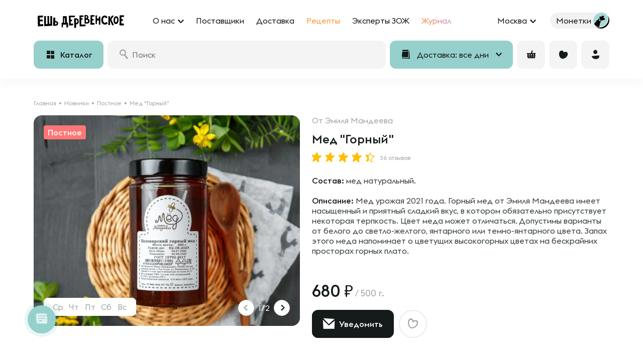

--- FILE ---
content_type: text/html; charset=utf-8
request_url: https://esh-derevenskoe.ru/?_escaped_fragment_=goods/med-gornyy-urozhay-2021-g-ot-emilja-mamdeeva
body_size: 30525
content:
<!DOCTYPE html>
<!--[if IE]><![endif]-->
<!--[if IE 8 ]>
<html dir="ltr" lang="ru" class="ie8"><![endif]-->
<!--[if IE 9 ]>
<html dir="ltr" lang="ru" class="ie9"><![endif]-->
<!--[if (gt IE 9)|!(IE)]><!-->
<html dir="ltr" lang="ru">
<!--<![endif]-->
<head>
    <meta name="apple-mobile-web-app-capable" content="yes">
    <meta name="apple-mobile-web-app-title" content="Ешь деревенское">
	<meta http-equiv="content-type" content="text/html; charset=utf-8"/>
    <meta name="viewport" content="width=device-width, height=device-height, initial-scale=1.0, user-scalable=0, minimum-scale=1.0, maximum-scale=1.0">
    <meta name="apple-mobile-web-app-capable" content="yes">
    <meta http-equiv="X-UA-Compatible" content="IE=edge">
    <meta name="theme-color" content="#ffffff">
    <meta name="msapplication-TileColor" content="#da532c">
    <meta name="general:title" content="Мед Горный – купить c доставкой на дом по цене 680 руб в интернет-магазине «Ешь Деревенское». Поставщик: Эмиль Мамдеев"/>

    <meta property="og:site_name" content="Ешь Деревенское" />
    <meta property="og:type" content="website"/>
    <meta property="og:title" content="Мед Горный – купить c доставкой на дом по цене 680 руб в интернет-магазине «Ешь Деревенское». Поставщик: Эмиль Мамдеев"/>
    <meta property="og:url" content="https://esh-derevenskoe.ru"/>
    <meta property="og:locale" content="ru_RU" />

    
            <meta name="description" content="Заказать Мед Горный от Эмиля Мамдеева в сервисе по доставке настоящих фермерских продуктов «Ешь Деревенское». Доставка по Москве, СПб +40км от МКАД/КАД и Твери."/>
        <meta property="og:description" content="Заказать Мед Горный от Эмиля Мамдеева в сервисе по доставке настоящих фермерских продуктов «Ешь Деревенское». Доставка по Москве, СПб +40км от МКАД/КАД и Твери."/>
    
            <meta name="fragment" content="!">
    
    <link rel="image_src" href="https://esh-derevenskoe.ru/catalog/view/theme/default/image/og_image_new.jpg">

    <meta property="og:image" content="https://esh-derevenskoe.ru/catalog/view/theme/default/image/og_image_new.jpg" />
    <meta property="og:image:type" content="image/jpeg" />
    <meta property="og:image:width" content="1200" />
    <meta property="og:image:height" content="630" />
    <meta property="og:image:alt" content="Мед Горный – купить c доставкой на дом по цене 680 руб в интернет-магазине «Ешь Деревенское». Поставщик: Эмиль Мамдеев" />

    <meta property="vk:image" content="https://esh-derevenskoe.ru/catalog/view/theme/default/image/og_image_vk.jpg" />

    <meta name="twitter:image" content="https://esh-derevenskoe.ru/catalog/view/theme/default/image/og_image_new.jpg" />
    <meta name="twitter:title" content="Мед Горный – купить c доставкой на дом по цене 680 руб в интернет-магазине «Ешь Деревенское». Поставщик: Эмиль Мамдеев" />
            <meta name="twitter:description" content="Заказать Мед Горный от Эмиля Мамдеева в сервисе по доставке настоящих фермерских продуктов «Ешь Деревенское». Доставка по Москве, СПб +40км от МКАД/КАД и Твери." />
    
	<base href="https://esh-derevenskoe.ru/"/>

	<title>Мед Горный – купить c доставкой на дом по цене 680 руб в интернет-магазине «Ешь Деревенское». Поставщик: Эмиль Мамдеев</title>

    <link rel="apple-touch-icon" sizes="180x180" href="/apple-touch-icon.png">
    <link rel="icon" type="image/png" sizes="32x32" href="/favicon-32x32.png">
    <link rel="icon" type="image/png" sizes="16x16" href="/favicon-16x16.png">
    <link rel="manifest" href="/site.webmanifest">
    <link rel="mask-icon" href="/safari-pinned-tab.svg" color="#6cc2be">
    <meta name="msapplication-TileColor" content="#96D0CD">
    <meta name="theme-color" content="#96D0CD">

    <link rel="manifest" href="/manifest.json?v=1.3">

    <!-- iPhone X (1125px x 2436px) -->
    <link rel="apple-touch-startup-image" media="(device-width: 375px) and (device-height: 812px) and (-webkit-device-pixel-ratio: 3)" href="/image/pwa/X.png">
    <!-- iPhone 8, 7, 6s, 6 (750px x 1334px) -->
    <link rel="apple-touch-startup-image" media="(device-width: 375px) and (device-height: 667px) and (-webkit-device-pixel-ratio: 2)" href="/image/pwa/iPhone%208.png">
    <!-- iPhone 8 Plus, 7 Plus, 6s Plus, 6 Plus (1242px x 2208px) -->
    <link rel="apple-touch-startup-image" media="(device-width: 414px) and (device-height: 736px) and (-webkit-device-pixel-ratio: 3)" href="/image/pwa/iPhone%208%20Plus.png">
    <!-- iPhone 5 (640px x 1136px) -->
    <link rel="apple-touch-startup-image" media="(device-width: 320px) and (device-height: 568px) and (-webkit-device-pixel-ratio: 2)" href="/image/pwa/iPhone%205.png">
    <!-- iPad Mini, Air (1536px x 2048px) -->
    <link rel="apple-touch-startup-image" media="(device-width: 768px) and (device-height: 1024px) and (-webkit-device-pixel-ratio: 2)" href="/image/pwa/iPad%20mini.png">
    <!-- iPad Pro 10.5" (1668px x 2224px) -->
    <link rel="apple-touch-startup-image" media="(device-width: 834px) and (device-height: 1112px) and (-webkit-device-pixel-ratio: 2)" href="/image/pwa/iPad%20Pro%2010.5_.png">
    <!-- iPad Pro 12.9" (2048px x 2732px) -->
    <link rel="apple-touch-startup-image" media="(device-width: 1024px) and (device-height: 1366px) and (-webkit-device-pixel-ratio: 2)" href="/image/pwa/iPad%20Pro%2012.9_%20-%201.png">

    
            <link rel="preload" as="font" href="https://cdn.esh-derevenskoe.ru/catalog/view/theme/default/font/EuclidFlexB2/subset-EuclidFlexB-Regular.woff2" type="font/woff2" crossorigin="anonymous"/>
            <link rel="preload" as="font" href="https://cdn.esh-derevenskoe.ru/catalog/view/theme/default/font/EuclidFlexB2/subset-EuclidFlexB-Medium.woff2" type="font/woff2" crossorigin="anonymous"/>
            <link rel="preload" as="font" href="https://cdn.esh-derevenskoe.ru/catalog/view/theme/default/font/Firenight/subset-Firenight-Regular.woff2" type="font/woff2" crossorigin="anonymous"/>
            <link rel="preload" as="font" href="https://cdn.esh-derevenskoe.ru/catalog/view/theme/default/font/koko-icons/fonts/koko-icons.woff" type="font/woff2" crossorigin="anonymous"/>
            <link rel="preload" as="font" href="https://cdn.esh-derevenskoe.ru/catalog/view/theme/default/font/ed-icons/fonts/ed-icons.woff" type="font/woff2" crossorigin="anonymous"/>
            <link rel="preload" as="font" href="https://cdn.esh-derevenskoe.ru/catalog/view/theme/default/font/currency-icons-bold.woff2" type="font/woff2" crossorigin="anonymous"/>
            <link rel="preload" as="font" href="https://cdn.esh-derevenskoe.ru/catalog/view/assets/font-awesome/webfonts/fa-solid-900.woff2" type="font/woff2" crossorigin="anonymous"/>
            <link rel="preload" as="font" href="https://cdn.esh-derevenskoe.ru/catalog/view/assets/font-awesome/webfonts/fa-regular-400.woff2" type="font/woff2" crossorigin="anonymous"/>
    
    
            <link href="https://cdn.esh-derevenskoe.ru/catalog/view/javascript/jquery/owl-carousel/owl.carousel.css?v=5" type="text/css" rel="stylesheet" media="screen"/>
            <link href="https://cdn.esh-derevenskoe.ru/catalog/view/javascript/owl-carousel/owl.carousel.min.css?v=5" type="text/css" rel="stylesheet" media="screen"/>
            <link href="https://cdn.esh-derevenskoe.ru/catalog/view/javascript/owl-carousel/owl.theme.default.min.css?v=5" type="text/css" rel="stylesheet" media="screen"/>
            <link href="https://cdn.esh-derevenskoe.ru/catalog/view/javascript/jquery/owl-carousel/owl.transitions.css?v=5" type="text/css" rel="stylesheet" media="screen"/>
            <link href="https://cdn.esh-derevenskoe.ru/catalog/view/javascript/bootstrap/css/bootstrap.min.css?v=3.9" type="text/css" rel="stylesheet" media="screen"/>
            <link href="https://cdn.esh-derevenskoe.ru/catalog/view/theme/default/stylesheet/stylesheet.min.css?v=3.9" type="text/css" rel="stylesheet" media="screen"/>
            <link href="https://cdn.esh-derevenskoe.ru/catalog/view/assets/font-awesome/css/all.min.css?v=3.9" type="text/css" rel="stylesheet" media="screen"/>
            <link href="https://cdn.esh-derevenskoe.ru/catalog/view/theme/default/stylesheet/main.min.css?v=3.9" type="text/css" rel="stylesheet" media="screen"/>
    
    
    <link rel="preconnect" href="https://connect.facebook.net">
    <link rel="preconnect" href="https://www.facebook.com">
    <link rel="preconnect" href="https://gum.criteo.com">
    <link rel="preconnect" href="https://web.popmechanic.ru">
    <link rel="preconnect" href="https://10944653.fls.doubleclick.net">
    <link rel="preconnect" href="https://www.google-analytics.com">
    <link rel="preconnect" href="https://stats.g.doubleclick.net">
    <link rel="preconnect" href="https://adservice.google.com">
    <link rel="preconnect" href="https://www.googletagmanager.com">
    <link rel="preconnect" href="https://speedtest.popmechanic.ru">
    <link rel="preconnect" href="https://top-fwz1.mail.ru">
    <link rel="preconnect" href="https://vk.com">
    <link rel="preconnect" href="https://mc.yandex.ru">

    <!-- metrics -->
    <script>
  window.metric = {

    // массив подписчиков на события
    // {eventName: [object1, object2, ...], eventName2: [...], ...}
    _listeners: [],

    // разрешённые события
    _events: [],

    // регистрация данных
    _registry: [],

    _allowed_var: [],

    // состояния debug отвечает за вывод логов в console
    debug: false,

    _timeStart: new Date(),

    _getCurrentTime: function () {
      return new Date().getTime()
    },

    log: function (message) { // упростим вывод логов
      if (!this.debug) {
        return
      }

      let time = ((this._getCurrentTime() - this._timeStart.getTime()) / 1000)
        .toString()

            while (time.length < 6) {
                time = time + '0';
            }

            console.log('[Metric] - ' + time.slice(0, 5) + 'мс - ' + message)
        },

        set vars(vars) {
            if (!this._allowed_var.length) {
                this._allowed_var = vars  // Список разрешённых событий можно задать только один раз!
            } else if (vars) {
                this.log('[Ошибка] Список переменных можно задать только один раз!');
            }
        },

        get vars() {
            return this._allowed_var;
        },

        var: function (name, entry) {

            if (!name) {
                this.log('[Ошибка] Имя переменной не может быть пустым!')
            }

            if (this._allowed_var.indexOf(name) === -1) {
                this.log('[Ошибка] Нельзя работать с переменной: ' + name + ' если она не разрешена!');
                return
            }

            if (!entry) { // если нет значения, значить мы его запрашиваем
                if (!this._registry.hasOwnProperty(name)) {
                    this.log('[Предупреждение] Переменная ' + name + ' пуста!', true);
                    return false
                }
                return this._registry[name]
            }

            this._registry[name] = entry;

            if(Array.isArray(entry)){
              entry.toString = function dogToString() {
                return 'массив из ' + entry.length + ' элементов';
              }
            }

            this.log('Обновил переменную: ' + name + ' = ' + entry.toString());

            return self
        },

        // список разрешенных событий берется из админ панели и только оттуда!!
        set events(events) {
            if (!this._events.length) {
                this._events = events  // Список разрешённых событий можно задать только один раз!
            } else if (events) {
                this.log('[Ошибка] Список разрешённых событий можно задать только один раз');
            }
        },

        get events() {
            return this._events;
        },

        // подписка на событие
        on: function (event, callback, name) {
            if (this._events.indexOf(event) === -1) {
                this.log('[Ошибка] Нельзя подписаться на событие: ' + event + ' если оно не разрешено!');
                return
            }

            if (this._listeners[event] === undefined) {
                this._listeners[event] = {};
                this._listeners[event].data = []
            }
            this._listeners[event].data.push({
                name: name,
                callback: callback
            });

            this.log('[' + name + ']' + ' подписался на событие: ' + event)
        },

        // отписка от события
        off: function (event, callback) {
            this._listeners[event].data = this._listeners[event].data.filter(function (listener) {
              return listener !== callback
            })
        },

        // подписка на все события, исключая указанные
        notin: function (event_list, callback, name) {
          this.events.forEach(function (event) {
            if (metric._listeners[event] === undefined) {
              metric._listeners[event] = {};
              metric._listeners[event].data = []
            }

            if (!event_list.includes(event)) {
              metric._listeners[event].data.push({
                name: name,
                callback: callback
              });
            }

            metric.log('[' + name + ']' + ' подписался на событие: ' + event)
          });
        },

    // Отправка уведомлений о наступления события подписчикам.
    notify: function (event, data, delay) {

      delay = delay || 0

      if (this._events.indexOf(event) === -1) {
        this.log('[Ошибка] Событие: ' + event + ' не разрешено, поэтому оповещение не разослано!')
        return
      }

      if (0 < delay) {
        this.log('!!! - Зарегистрировано событие: ' + event + (0 < delay ? ' c задержкой ' + delay + ' мс.' : ''))
      }

      setTimeout(function () {

        // проверить тоже придётся отложенное
        if (this._listeners[event] === undefined || this._listeners[event].data === undefined) {
          this.log('[Ошибка] У события: ' + event + ' нет подписчитков!')
          return
        }
        this.log('!!! - Сработало событие: ' + event)

        this._listeners[event].data.forEach(function (cur_metric) {
          try {
            cur_metric.callback(data)
            this.log('[' + cur_metric.name + '] сработало событие: ' + event)
          } catch (error) {
            this.log('[Ошибка] [' + cur_metric.name + '] в событии: ' + event + ' ошибка: ' + error)
          }
        }.bind(this))

      }.bind(this), delay)
    },
  };
  /* for example metric.on(event, function () { // action }, name ) */
</script>
<script>
metric.events = ["view_page_purchase","view_page_home","view_page_category","preview_product","view_basket","view_page_category_meatless","view_checkout_form","basket_product_added","authorization","subscribe_from_product","subscribe_from_footer","subscribe_from_direct_popup","registration","basket_product_removed","view_page_search","update_client_phone","update_client_email","update_client_name","view_authorization_form","click_checkout","click_send_sms_code","subscribe_from_popup_leave","purchase_order_created","basket_new_product_added","basket_add_set","browser_is_old_notice","add_to_wishlist","try_to_wishlist","view_out_product","basket_product_minus","basket_product_clear","remove_from_wishlist","unsub_out_product","downloaded_page"];
metric.vars = ["purchase_order_id","customer_email","purchase_products","purchase_order_info","customer_is_new","category_products","preview_product_id","preview_product_price","category_name","preview_product_name","customer_phone","customer_id","customer_type","customer_name","preview_product_img","preview_product_url","basket_products","page_search_products","page_search_query","basket_products_total","customer_auth","category_id","customer_order_form","take_part_ab"];
metric.var("customer_type","new");
</script>
    <!-- metrics END -->

    <!-- Settings -->
    <script>
        var Settings = {
            Cart: {
                MAX_PRODUCTS: 100            }
        };
    </script>
    <!-- /Settings -->

    <!-- polyfills -->
<script type="text/javascript">
  // Production steps of ECMA-262, Edition 5, 15.4.4.21
  // Reference: http://es5.github.io/#x15.4.4.21
  // https://tc39.github.io/ecma262/#sec-array.prototype.reduce
  if (!Array.prototype.reduce) {
    Object.defineProperty(Array.prototype, 'reduce', {
      value: function(callback /*, initialValue*/) {
        'use strict';
        if (this === null) {
          throw new TypeError('Array.prototype.reduce ' +
            'called on null or undefined');
        }
        if (typeof callback !== 'function') {
          throw new TypeError(callback +
            ' is not a function');
        }

        // 1. Let O be ? ToObject(this value).
        var o = Object(this);

        // 2. Let len be ? ToLength(? Get(O, "length")).
        var len = o.length >>> 0; // always non-negative (32-bit) integer.

        // Steps 3, 4, 5, 6, 7
        var k = 0;
        var value;

        if (arguments.length >= 2) {
          value = arguments[1];
        } else {
          while (k < len && !(k in o)) {
            k++;
          }

          // 3. If len is 0 and initialValue is not present,
          //    throw a TypeError exception.
          if (k >= len) {
            throw new TypeError('Reduce of empty array ' +
              'with no initial value');
          }
          value = o[k++];
        }

        // 8. Repeat, while k < len
        while (k < len) {
          // a. Let Pk be ! ToString(k).
          // b. Let kPresent be ? HasProperty(O, Pk).
          // c. If kPresent is true, then
          //    i.  Let kValue be ? Get(O, Pk).
          //    ii. Let accumulator be ? Call(
          //          callbackfn, undefined,
          //          « accumulator, kValue, k, O »).
          if (k in o) {
            value = callback(value, o[k], k, o);
          }

          // d. Increase k by 1.
          k++;
        }

        // 9. Return accumulator.
        return value;
      }
    });
  }

  if (typeof Object.assign !== 'function') {
    Object.assign = function(target) {
      'use strict';
      if (target == null) {
        throw new TypeError('Cannot convert undefined or null to object');
      }

      target = Object(target);
      for (var index = 1; index < arguments.length; index++) {
        var source = arguments[index];
        if (source != null) {
          for (var key in source) {
            if (Object.prototype.hasOwnProperty.call(source, key)) {
              target[key] = source[key];
            }
          }
        }
      }
      return target;
    };
  }

  if (window.NodeList && !NodeList.prototype.forEach) {
    NodeList.prototype.forEach = function(callback, thisArg) {
      thisArg = thisArg || window;
      for (var i = 0; i < this.length; i++) {
        callback.call(thisArg, this[i], i, this);
      }
    };
  }

  (function(ELEMENT) {
    ELEMENT.matches = ELEMENT.matches || ELEMENT.mozMatchesSelector || ELEMENT.msMatchesSelector || ELEMENT.oMatchesSelector || ELEMENT.webkitMatchesSelector;
    ELEMENT.closest = ELEMENT.closest || function closest(selector) {
      if (!this) return null;
      if (this.matches(selector)) return this;
      if (!this.parentElement) {
        return null;
      } else return this.parentElement.closest(selector);
    };
  }(Element.prototype));

  // для избегания ошибок "Object doesn't support property or method 'includes'"
  if (!String.prototype.includes) {
    String.prototype.includes = function() {
      'use strict';
      return String.prototype.indexOf.apply(this, arguments) !== -1;
    };
  }
</script>
<!-- /polyfills -->
    <!-- sentry.io -->
<script
  src="https://browser.sentry-cdn.com/7.34.0/bundle.tracing.min.js"
  integrity="sha384-3w0Bmtwehbv8MH8akckH78UJlX4muadjYSzwTQYYgOp4T96F/25itcN5r0oijRU+"
  crossorigin="anonymous"
></script>
  <script>
  var dsn = 'https://19ddc27a0ff54436a1504333129cb34e@sentry.eshderevenskoe.ru/4'

  if (window.location.href.indexOf('utm_source=WebView') > -1) {
    if (typeof isiOS === 'function' && isiOS()) {
      dsn = 'https://b42cce35a0c744d0a8e41f13b64801f8@sentry.eshderevenskoe.ru/11'
    } else if (navigator.userAgent.toLowerCase().indexOf('android') > -1) {
      dsn = 'https://dc438cc2b028469182c4e0d5157a0f00@sentry.eshderevenskoe.ru/10'
    } else {
      dsn = 'https://8184a6fdcf9742a48742afb0179d6926@sentry.eshderevenskoe.ru/12'
    }
  }

  Sentry.init({
    dsn: dsn,
    release: "opencart@2026-01-21_19.01",
    whitelistUrls: [
      /https?:\/\/(www\.)?esh-derevenskoe\.ru/i
    ],
    integrations: [new Sentry.BrowserTracing()],
    tracesSampleRate: 0.2,
    ignoreErrors: [
      'Block-scoped declarations (let, const, function, class) not yet supported outside strict mode',
      'The request is not allowed by the user agent or the platform in the current context, possibly because the user denied permission.',
      '_AutofillCallbackHandler',
      'TypeError: Failed to fetch',
    ],
    denyUrls: [
      // yandex metrika blocked
      /mc\.yandex\.ru\/metrika\.js/i,
      // yandex webvisor blocked
      /mc\.yandex\.ru\/\/watch\//i,
      // yandex yandexmetrica
      /yandexmetrica\.com\//i,
      // yandex api-maps blocked
      /api-maps\.yandex\.ru\/2.0\/combine\//i,
      // googletagmanager blocked
      // google-analytics blocked
      /www\.google-analytics\.com\//i,
      // vk blocked
      /vk\.com\/rtrg\//i,
      // Browser extensions
      /extensions\//i,
      /moz-extension:\/\//i,
      /^chrome:\/\//i,
      // mindbox blocked
      /api\.mindbox\.ru\/js\/byendpoint\//i,
      /api\.mindbox\.ru\/scripts\//i,
      /static\.popmechanic\.ru\/\/service\//i,
      // sentry-cdn blocked
      /browser\.sentry-cdn\.com\//i,
    ]
  })
  Sentry.setUser({
    id: 0,
    username: "",
    email: ""
  })
</script>
<!-- /sentry.io -->
        <script src="//www.gstatic.com/firebasejs/3.6.8/firebase.js" defer></script>
        <script src="https://cdn.esh-derevenskoe.ru/catalog/view/javascript/moment-with-locales.js"></script>
        <script src="https://esh-derevenskoe.ru/index.php?route=common/header/jsredirects&v=3.91" async defer></script>
        <script src="https://cdn.esh-derevenskoe.ru/catalog/view/assets/js/jquery.min.js"></script>
        <script src="https://cdn.esh-derevenskoe.ru/catalog/view/javascript/jquery/jquery.cookie.min.js" defer></script>
        <script src="https://cdn.esh-derevenskoe.ru/catalog/view/javascript/modernizr-touch.js" defer></script>
        <script src="https://cdn.esh-derevenskoe.ru/catalog/view/javascript/owl-carousel/owl.carousel.min.js?v=5" defer></script>
        <script src="https://cdn.esh-derevenskoe.ru/catalog/view/javascript/lazyload.js?=3.91" defer></script>
        <script src="https://cdn.esh-derevenskoe.ru/catalog/view/javascript/jquery/toastmessage/javascript/jquery.toastmessage.js" defer></script>
        <script src="https://cdn.esh-derevenskoe.ru/catalog/view/javascript/bootstrap/js/bootstrap.min.js" defer></script>
        <script src="https://cdn.esh-derevenskoe.ru/catalog/view/javascript/common.js?v=3.91" defer></script>
        <script src="https://cdn.esh-derevenskoe.ru/catalog/view/javascript/main.min.js?v=3.91" defer></script>
    
    </head>
<body ontouchstart class="common-home index-fresh">
<!-- metrics in body -->
<!-- metrics in body END -->

<div id="preload-plug"></div>

<div id="page_url" data-href="/?_escaped_fragment_=goods/med-gornyy-urozhay-2021-g-ot-emilja-mamdeeva" class="hidden"></div>

<!-- Outdated Browser Notice -->

<!-- modal checkout -->
<div class="modal fade" role="dialog" id="checkout">
    <div class="modal-dialog" role="document">
        <div class="modal-content">
            <div class="modal-header">
                <button type="button" class="close" data-dismiss="modal"><span aria-hidden="true">&times;</span>
                </button>
            </div>
            <div class="row">
                <div class="col-xs-12 text-center">
                    <span class="h3 checkout_h">Оформление заказа</span>
                </div>
            </div>
            <br>
            <div id="checkout-data">
                <div class="modal-body">
                    <p class="text-center"><i class="fa fa-refresh fa-spin fa-5x fa-fw text-primary"></i>
                        <span class="sr-only">Загрузка...</span></p>
                    <br/>
                </div>
                <div class="modal-footer">
                    <div class="pull-left">
                        <button type="button" class="btn btn-lg btn-default" data-dismiss="modal">Закрыть</button>
                    </div>
                </div>
            </div>
            <div id="checkout-default" class="hidden">
                <div class="modal-body">
                    <p class="text-center" style="min-height: 156px;">
                        <br/><br/><img src="/catalog/view/theme/default/image/loader.svg?v=1" alt="more"
                                       class="manufacturers-page__preloader fa-spin"/>
                    </p>
                    <br/>
                </div>
                <div class="modal-footer">
                    <div class="pull-left">
                        <button type="button" class="btn btn-lg btn-default" data-dismiss="modal">Закрыть</button>
                    </div>
                </div>
            </div>
        </div>
    </div>
</div>

<!-- Mobile cart new_basketmodal -->
<div class="modal fade " id="basketmodal" role="dialog">
    <div class="modal-lg modal-dialog cart" role="document">
        <div class="cart__close-modal visible-sm visible-xs" data-dismiss="modal"></div>
        <div class="modal-content cart__wrapper row row_flex">
            <div class="cart_basketmodalbody__wrapper" id="basketmodalbody">
            </div>
        </div>
    </div>
</div>

<!-- Очистка корзины -->
<div class="modal fade remove-popup" id="cartRemoveItem" tabindex="-1" >
  <div class="modal-dialog remove-popup__wrapper" role="document">
    <div class="modal-content remove-popup__content">
        <div class="remove-popup__close cart__close-modal js-close-clear-popup"></div>
        <div class="remove-popup__title">Вы хотите очистить корзину?</div>
        <div class="remove-popup__btn-wrapper">
          <div class="btn btn-koko btn-koko-white js-close-clear-popup">Нет</div>
          <div class="btn btn-koko js-clear-cart">Да</div>
        </div>
    </div>
  </div>
</div>

<!-- oferta -->
<div class="modal fade" tabindex="-1" role="dialog" id="oferta">
    <div class="modal-dialog" role="document">
        <div class="modal-content">
            <div class="modal-header">
                <button type="button" class="close" data-dismiss="modal"><span aria-hidden="true">&times;</span>
                </button>
            </div>
            <div class="modal-body" id="oferta_modal_body">
            </div>
            <div class="modal-footer">
                <div class="pull-left">
                </div>
            </div>
        </div>
    </div>
</div>

<!-- policy -->
<div class="modal fade" tabindex="-1" role="dialog" id="policy">
    <div class="modal-dialog" role="document">
        <div class="modal-content">
            <div class="modal-header">
                <button type="button" class="close" data-dismiss="modal"><span aria-hidden="true">&times;</span>
                </button>
            </div>
            <div class="modal-body" id="policy_modal_body">
            </div>
            <div class="modal-footer">
                <div class="pull-left">
                </div>
            </div>
        </div>
    </div>
</div>

<!-- Анкета поставщика -->
<div class="modal fade modal__unscrolled" tabindex="-1" role="dialog" id="contractor-form-modal">
    <div class="modal-dialog" role="document">
        <div class="modal-content">
            <div class="modal-header">
                <button type="button" class="close" data-dismiss="modal" aria-label="Закрыть">
                    <span aria-hidden="true"></span></button>
            </div>
            <div class="modal-body">
                <p class="text-center" style="min-height: 156px;">
                    <br/><br/><img src="/catalog/view/theme/default/image/loader.svg?v=1" alt="more"
                         class="manufacturers-page__preloader fa-spin"/>
                </p>
            </div>
        </div><!-- /.modal-content -->
    </div><!-- /.modal-dialog -->
</div><!-- /.modal -->

<div class="modal modal-set-preview fade modal-popup modal-popup-product" id="set-preview" role="dialog">
    <div class="modal-dialog" role="document">
        <div class="modal-content">
            <a class="modal-popup__close modal-popup__close-product" data-dismiss="modal"></a>
            <div id="set-preview-data">
            </div>
        </div>
    </div>
</div>
<a class="modal-popup__close modal-popup__close-fixed modal-popup__close-set modal-popup__close-set-mobile">
    <span></span>
</a>
<div id="set-fixed-container" class="product-fixed-container"></div>

<div class="modal modal-product-preview fade modal-popup modal-popup-product" id="product-preview" role="dialog">
    <div class="modal-dialog " role="document">
        <div class="modal-content">
            <a class="modal-popup__close modal-popup__close-product" data-dismiss="modal"></a>
            <div id="product-preview-data"></div>
        </div>
    </div>
</div>
<a class="modal-popup__close modal-popup__close-fixed modal-popup__close-product modal-popup__close-product-mobile">
    <span></span>
</a>
<div id="product-fixed-container" class="product-fixed-container"></div>

<div class="cart-top cart-top-fixed">
    <button type="button" data-toggle="modal" data-target="#basketmodal" class="btn btn-primary">
        <i class="fa fa-shopping-basket"></i>
        <span class="cart-top__total">
                    </span>
    </button>
</div>

<div class="header-block">
    <div class="header-block__top">
        <div class="size-container">
            <div class="header-block__top-left">
                <div class="header-block__top-logo">
                    <a href="/" class="header-logo">
                        <img src="/catalog/view/theme/default/image/header/logo.svg" alt="Ешь Деревенское"/>
                    </a>
                </div>

                <div class="header-block__top-menu">
                    <ul itemscope itemtype="https://schema.org/SiteNavigationElement">
                        <li class="parent">
                            <a itemprop="url">
                                <span>О нас</span>
                            </a>
                            <ul itemscope itemtype="https://schema.org/SiteNavigationElement">
                                <li>
                                    <a href="/about_us" itemprop="url">
                                        <span itemprop="name">Кто мы</span>
                                    </a>
                                </li>
                                <li>
                                    <a href="/quality" itemprop="url">
                                        <span itemprop="name">Качество</span>
                                    </a>
                                </li>
                                <li>
                                    <a href="/live" itemprop="url" class="link-live">
                                        <span itemprop="name">Live</span>
                                    </a>
                                </li>
                                <li>
                                    <a href="/impact" itemprop="url">
                                        <span itemprop="name">Импакт-отчет</span>
                                    </a>
                                </li>
                            </ul>
                        </li>
                        <li>
                            <a href="/brands" itemprop="url">
                                <span itemprop="name">Поставщики</span>
                            </a>
                        </li>
                        <li>
                            <a href="/dostavka" itemprop="url">
                                <span itemprop="name">Доставка</span>
                            </a>
                        </li>
                        <li>
                            <a href="/recipe" itemprop="url" class="link-orange">
                                <span itemprop="name">Рецепты</span>
                            </a>
                        </li>
                        <li>
                            <a href="/experts" itemprop="url">
                                <span itemprop="name">Эксперты ЗОЖ</span>
                            </a>
                        </li>
                        <li>
                            <a href="https://blog.esh-derevenskoe.ru" target="blank" itemprop="url" class="text-gradient color-express">
                                <span itemprop="name">Журнал</span>
                            </a>
                        </li>
                                            </ul>
                </div>
            </div>

            <div class="header-block__top-right">
                <div class="header-block__top-zone">
                    <div class="zone-select zone-select-menu">
                        <input class="zone-select__input" name="region_select" type="hidden" value/>
                        <a class="zone-select__display">Москва</a>
                        <div class="zone-select__list">
                                                            <a class="zone-select__list-item active" data-value="83">Москва</a>
                                                            <a class="zone-select__list-item" data-value="176">Санкт-Петербург</a>
                                                    </div>
                    </div>
                </div>

                <div class="header-block__top-coins">
                                            <a href="/bonus" class="kokocoins">
                            <span>Монетки</span>
                        </a>
                                    </div>
            </div>
        </div>
    </div>

    <div class="header-block__mid">
        <div class="size-container">
            <div class="header-block__mid-container">
                <div class="header-block__mid-logo">
                    <a href="/" class="header-logo">
                        <img class="header-logo__full" src="/catalog/view/theme/default/image/header/logo.svg" alt="Ешь Деревенское"/>
                        <img class="header-logo__short" src="/catalog/view/theme/default/image/header/koko.svg" alt="Ешь Деревенское"/>

                        <a class="btn btn-koko btn-icon btn-icon-extra btn-koko-grey button-back">
                            <i class="koko-left"></i>
                        </a>
                    </a>
                </div>

                <div class="header-block__mid-catalog">
                    <a href="/product_catalog" class="btn btn-koko btn-icon">
                        <i class="koko-catalog"></i>
                        <span>Каталог</span>
                    </a>
                </div>

                <div class="header-block__mid-search">
                    <form action="/search" method="get" class="search-container">
                        <div class="form-box" id="up-search">
                            <input type="search" name="search" value="" placeholder="Поиск"/>
                            <a class="search-container__clear"></a>
                            <button type="submit" class="btn btn-koko btn-koko-black btn-small">Найти</button>
                        </div>
                    </form>
                </div>

                <div class="header-block__mid-delivery">
                    <div data-popup-open="popup-mobile-delivery" class="delivery-type  js-delivery-coords" data-city-lat="55.75322" data-city-lng="37.622513">
                        <div class="delivery-type__container">
                            <div class="delivery-type__icon"><i class="koko-calendar"></i></div>
                            <div class="delivery-type__desc">
                                <div class="delivery-type__title">Доставка: все дни</div>
                                <div class="delivery-type__text"></div>
                            </div>
                        </div>
                    </div>
                </div>

                <div class="header-block__mid-buttons">
                    <a class="btn btn-koko btn-icon btn-icon-extra btn-koko-grey btn-open-cart" data-toggle="modal" data-target="#basketmodal">
                        <i class="koko-cart"></i>
                        <span class="btn-cart-value"></span>
                    </a>

                    <a class="btn btn-koko btn-icon btn-icon-extra btn-koko-grey btn-open-search">
                        <i class="koko-search"></i>
                    </a>

                    <a class="btn btn-koko btn-icon btn-icon-extra btn-koko-grey btn-open-wish auth_form_show">
                        <i class="koko-wish"></i>
                    </a>

                    <a class="btn btn-koko btn-icon btn-icon-extra btn-koko-grey auth_form_show">
                        <i class="koko-user"></i>
                    </a>
                </div>
            </div>
        </div>
    </div>

    
    <div class="header-block__mobile-search">
        <form action="/search" method="get" class="search-container search-container-mobile">
            <div class="form-box" id="up-search-mobile">
                <input id="mobile-search-input" type="search" name="search" value="" placeholder="Поиск"/>
                <a class="search-container__clear"></a>
            </div>
        </form>
    </div>
</div>

    <div class="header-catalog">
        <div class="header-catalog__container">
            <div class="header-catalog__outer size-container">
                <div class="header-catalog__left">
                    <div class="header-catalog__left-scroll">
                        <ul itemscope itemtype="https://schema.org/SiteNavigationElement">
                                                            <li class="">
                                    <a href="https://esh-derevenskoe.ru/novyj-god-2024?date=2024-05-05" itemprop="url">
                                        <span itemprop="name">Январские праздники</span>
                                    </a>
                                </li>
                                                            <li class="">
                                    <a href="https://esh-derevenskoe.ru/rannij-novyj-urozhaj?date=2024-05-05" itemprop="url">
                                        <span itemprop="name">Сейчас сезон</span>
                                    </a>
                                </li>
                                                            <li class="">
                                    <a href="https://esh-derevenskoe.ru/moloko-yayca-i-molochnaya-produkciya?date=2024-05-05" itemprop="url">
                                        <span itemprop="name">Молоко, яйца и молочная продукция</span>
                                    </a>
                                </li>
                                                            <li class="">
                                    <a href="https://esh-derevenskoe.ru/myaso-ptica-krolik?date=2024-05-05" itemprop="url">
                                        <span itemprop="name">Мясо, птица, кролик</span>
                                    </a>
                                </li>
                                                            <li class="">
                                    <a href="https://esh-derevenskoe.ru/ovoshchi-frukty-i-yagody?date=2024-05-05" itemprop="url">
                                        <span itemprop="name">Овощи, фрукты и ягоды</span>
                                    </a>
                                </li>
                                                            <li class="">
                                    <a href="https://esh-derevenskoe.ru/myasnaya-gastronomiya?date=2024-05-05" itemprop="url">
                                        <span itemprop="name">Мясная гастрономия</span>
                                    </a>
                                </li>
                                                            <li class="">
                                    <a href="https://esh-derevenskoe.ru/naturalnye-syry?date=2024-05-05" itemprop="url">
                                        <span itemprop="name">Сыры</span>
                                    </a>
                                </li>
                                                            <li class="">
                                    <a href="https://esh-derevenskoe.ru/ryba-ikra-i-moreprodukty?date=2024-05-05" itemprop="url">
                                        <span itemprop="name">Рыба, икра и морепродукты</span>
                                    </a>
                                </li>
                                                            <li class="">
                                    <a href="https://esh-derevenskoe.ru/konditerskie-izdeliya?date=2024-05-05" itemprop="url">
                                        <span itemprop="name">Сладости</span>
                                    </a>
                                </li>
                                                            <li class="">
                                    <a href="https://esh-derevenskoe.ru/kulinariya?date=2024-05-05" itemprop="url">
                                        <span itemprop="name">Кулинария</span>
                                    </a>
                                </li>
                                                            <li class="">
                                    <a href="https://esh-derevenskoe.ru/bakaleya?date=2024-05-05" itemprop="url">
                                        <span itemprop="name">Бакалея</span>
                                    </a>
                                </li>
                                                            <li class="">
                                    <a href="https://esh-derevenskoe.ru/hleb-i-vypechka?date=2024-05-05" itemprop="url">
                                        <span itemprop="name">Хлеб и выпечка</span>
                                    </a>
                                </li>
                                                            <li class="">
                                    <a href="https://esh-derevenskoe.ru/konservaciya-i-zagotovki?date=2024-05-05" itemprop="url">
                                        <span itemprop="name">Консервация и заготовки</span>
                                    </a>
                                </li>
                                                            <li class="">
                                    <a href="https://esh-derevenskoe.ru/zamorojennye-produkty?date=2024-05-05" itemprop="url">
                                        <span itemprop="name">Замороженные продукты</span>
                                    </a>
                                </li>
                                                            <li class="">
                                    <a href="https://esh-derevenskoe.ru/naturalnye-napitki?date=2024-05-05" itemprop="url">
                                        <span itemprop="name">Напитки</span>
                                    </a>
                                </li>
                                                            <li class="">
                                    <a href="https://esh-derevenskoe.ru/tovary-dlya-doma?date=2024-05-05" itemprop="url">
                                        <span itemprop="name">Товары для дома</span>
                                    </a>
                                </li>
                                                            <li class="">
                                    <a href="https://esh-derevenskoe.ru/podarki?date=2024-05-05" itemprop="url">
                                        <span itemprop="name">Подарки</span>
                                    </a>
                                </li>
                                                            <li class="">
                                    <a href="https://esh-derevenskoe.ru/zozh?date=2024-05-05" itemprop="url">
                                        <span itemprop="name">ЗОЖ</span>
                                    </a>
                                </li>
                                                    </ul>
                    </div>
                </div>

                <div class="header-catalog__right">
                    <div class="header-catalog__right-scroll">
                                                    <div class="header-catalog__inner">
                                <div class="header-catalog__inner-scroll">
                                    <div class="header-catalog__inner-title">
                                        <a href="https://esh-derevenskoe.ru/novyj-god-2024?date=2024-05-05" itemprop="url">
                                            <span itemprop="name">Январские праздники</span>
                                        </a>
                                    </div>
                                                                            <div class="header-catalog__inner-list">
                                                                                            <ul itemscope itemtype="https://schema.org/SiteNavigationElement">
                                                    <li>
                                                        <a href="https://esh-derevenskoe.ru/novyj-god-2024/glavnoe-bljudo" itemprop="url">
                                                            <span itemprop="name">Для главного блюда</span>
                                                        </a>
                                                    </li>
                                                </ul>
                                                                                            <ul itemscope itemtype="https://schema.org/SiteNavigationElement">
                                                    <li>
                                                        <a href="https://esh-derevenskoe.ru/novyj-god-2024/syrys" itemprop="url">
                                                            <span itemprop="name">Сыры</span>
                                                        </a>
                                                    </li>
                                                </ul>
                                                                                            <ul itemscope itemtype="https://schema.org/SiteNavigationElement">
                                                    <li>
                                                        <a href="https://esh-derevenskoe.ru/novyj-god-2024/ekzoticheskie-frukty-i-jagody" itemprop="url">
                                                            <span itemprop="name">Экзотические фрукты и ягоды</span>
                                                        </a>
                                                    </li>
                                                </ul>
                                                                                            <ul itemscope itemtype="https://schema.org/SiteNavigationElement">
                                                    <li>
                                                        <a href="https://esh-derevenskoe.ru/novyj-god-2024/delikatesy-mjasnye" itemprop="url">
                                                            <span itemprop="name">Мясные деликатесы</span>
                                                        </a>
                                                    </li>
                                                </ul>
                                                                                            <ul itemscope itemtype="https://schema.org/SiteNavigationElement">
                                                    <li>
                                                        <a href="https://esh-derevenskoe.ru/novyj-god-2024/vkusnye-podarkis" itemprop="url">
                                                            <span itemprop="name">Вкусные подарки</span>
                                                        </a>
                                                    </li>
                                                </ul>
                                                                                            <ul itemscope itemtype="https://schema.org/SiteNavigationElement">
                                                    <li>
                                                        <a href="https://esh-derevenskoe.ru/novyj-god-2024/dlja-salatov" itemprop="url">
                                                            <span itemprop="name">Для салата</span>
                                                        </a>
                                                    </li>
                                                </ul>
                                                                                            <ul itemscope itemtype="https://schema.org/SiteNavigationElement">
                                                    <li>
                                                        <a href="https://esh-derevenskoe.ru/novyj-god-2024/na-zakusku" itemprop="url">
                                                            <span itemprop="name">На закуску</span>
                                                        </a>
                                                    </li>
                                                </ul>
                                                                                            <ul itemscope itemtype="https://schema.org/SiteNavigationElement">
                                                    <li>
                                                        <a href="https://esh-derevenskoe.ru/novyj-god-2024/vypechkas" itemprop="url">
                                                            <span itemprop="name">Выпечка</span>
                                                        </a>
                                                    </li>
                                                </ul>
                                                                                    </div>
                                                                    </div>
                            </div>
                                                    <div class="header-catalog__inner">
                                <div class="header-catalog__inner-scroll">
                                    <div class="header-catalog__inner-title">
                                        <a href="https://esh-derevenskoe.ru/rannij-novyj-urozhaj?date=2024-05-05" itemprop="url">
                                            <span itemprop="name">Сейчас сезон</span>
                                        </a>
                                    </div>
                                                                    </div>
                            </div>
                                                    <div class="header-catalog__inner">
                                <div class="header-catalog__inner-scroll">
                                    <div class="header-catalog__inner-title">
                                        <a href="https://esh-derevenskoe.ru/moloko-yayca-i-molochnaya-produkciya?date=2024-05-05" itemprop="url">
                                            <span itemprop="name">Молоко, яйца и молочная продукция</span>
                                        </a>
                                    </div>
                                                                            <div class="header-catalog__inner-list">
                                                                                            <ul itemscope itemtype="https://schema.org/SiteNavigationElement">
                                                    <li>
                                                        <a href="https://esh-derevenskoe.ru/moloko-yayca-i-molochnaya-produkciya/moloko-i-slivki" itemprop="url">
                                                            <span itemprop="name">Молоко и сливки</span>
                                                        </a>
                                                    </li>
                                                </ul>
                                                                                            <ul itemscope itemtype="https://schema.org/SiteNavigationElement">
                                                    <li>
                                                        <a href="https://esh-derevenskoe.ru/moloko-yayca-i-molochnaya-produkciya/tvorog" itemprop="url">
                                                            <span itemprop="name">Творог</span>
                                                        </a>
                                                    </li>
                                                </ul>
                                                                                            <ul itemscope itemtype="https://schema.org/SiteNavigationElement">
                                                    <li>
                                                        <a href="https://esh-derevenskoe.ru/moloko-yayca-i-molochnaya-produkciya/yayco" itemprop="url">
                                                            <span itemprop="name">Яйцо</span>
                                                        </a>
                                                    </li>
                                                </ul>
                                                                                            <ul itemscope itemtype="https://schema.org/SiteNavigationElement">
                                                    <li>
                                                        <a href="https://esh-derevenskoe.ru/moloko-yayca-i-molochnaya-produkciya/maslo-slivochnoe-toplenoe-ghi" itemprop="url">
                                                            <span itemprop="name">Масло сливочное, топленое, гхи</span>
                                                        </a>
                                                    </li>
                                                </ul>
                                                                                            <ul itemscope itemtype="https://schema.org/SiteNavigationElement">
                                                    <li>
                                                        <a href="https://esh-derevenskoe.ru/moloko-yayca-i-molochnaya-produkciya/smetana" itemprop="url">
                                                            <span itemprop="name">Сметана</span>
                                                        </a>
                                                    </li>
                                                </ul>
                                                                                            <ul itemscope itemtype="https://schema.org/SiteNavigationElement">
                                                    <li>
                                                        <a href="https://esh-derevenskoe.ru/moloko-yayca-i-molochnaya-produkciya/yogurt" itemprop="url">
                                                            <span itemprop="name">Йогурт</span>
                                                        </a>
                                                    </li>
                                                </ul>
                                                                                            <ul itemscope itemtype="https://schema.org/SiteNavigationElement">
                                                    <li>
                                                        <a href="https://esh-derevenskoe.ru/moloko-yayca-i-molochnaya-produkciya/kefir-i-kislomolochnye-napitki" itemprop="url">
                                                            <span itemprop="name">Кефир и кисломолочные напитки</span>
                                                        </a>
                                                    </li>
                                                </ul>
                                                                                            <ul itemscope itemtype="https://schema.org/SiteNavigationElement">
                                                    <li>
                                                        <a href="https://esh-derevenskoe.ru/moloko-yayca-i-molochnaya-produkciya/iz-kozjego-moloka" itemprop="url">
                                                            <span itemprop="name">Из козьего молока</span>
                                                        </a>
                                                    </li>
                                                </ul>
                                                                                            <ul itemscope itemtype="https://schema.org/SiteNavigationElement">
                                                    <li>
                                                        <a href="https://esh-derevenskoe.ru/moloko-yayca-i-molochnaya-produkciya/molochnye-deserty-sgushchenka" itemprop="url">
                                                            <span itemprop="name">Творожные десерты, сгущенка</span>
                                                        </a>
                                                    </li>
                                                </ul>
                                                                                            <ul itemscope itemtype="https://schema.org/SiteNavigationElement">
                                                    <li>
                                                        <a href="https://esh-derevenskoe.ru/moloko-yayca-i-molochnaya-produkciya/zelenyj-tsennik-moloko" itemprop="url">
                                                            <span itemprop="name">Зеленый ценник</span>
                                                        </a>
                                                    </li>
                                                </ul>
                                                                                    </div>
                                                                    </div>
                            </div>
                                                    <div class="header-catalog__inner">
                                <div class="header-catalog__inner-scroll">
                                    <div class="header-catalog__inner-title">
                                        <a href="https://esh-derevenskoe.ru/myaso-ptica-krolik?date=2024-05-05" itemprop="url">
                                            <span itemprop="name">Мясо, птица, кролик</span>
                                        </a>
                                    </div>
                                                                            <div class="header-catalog__inner-list">
                                                                                            <ul itemscope itemtype="https://schema.org/SiteNavigationElement">
                                                    <li>
                                                        <a href="https://esh-derevenskoe.ru/myaso-ptica-krolik/gusi" itemprop="url">
                                                            <span itemprop="name">Гусь</span>
                                                        </a>
                                                    </li>
                                                </ul>
                                                                                            <ul itemscope itemtype="https://schema.org/SiteNavigationElement">
                                                    <li>
                                                        <a href="https://esh-derevenskoe.ru/myaso-ptica-krolik/kurica" itemprop="url">
                                                            <span itemprop="name">Курица</span>
                                                        </a>
                                                    </li>
                                                </ul>
                                                                                            <ul itemscope itemtype="https://schema.org/SiteNavigationElement">
                                                    <li>
                                                        <a href="https://esh-derevenskoe.ru/myaso-ptica-krolik/govyadina-i-telyatina" itemprop="url">
                                                            <span itemprop="name">Говядина и телятина</span>
                                                        </a>
                                                    </li>
                                                </ul>
                                                                                            <ul itemscope itemtype="https://schema.org/SiteNavigationElement">
                                                    <li>
                                                        <a href="https://esh-derevenskoe.ru/myaso-ptica-krolik/indeyka" itemprop="url">
                                                            <span itemprop="name">Индейка</span>
                                                        </a>
                                                    </li>
                                                </ul>
                                                                                            <ul itemscope itemtype="https://schema.org/SiteNavigationElement">
                                                    <li>
                                                        <a href="https://esh-derevenskoe.ru/myaso-ptica-krolik/farsh" itemprop="url">
                                                            <span itemprop="name">Фарш</span>
                                                        </a>
                                                    </li>
                                                </ul>
                                                                                            <ul itemscope itemtype="https://schema.org/SiteNavigationElement">
                                                    <li>
                                                        <a href="https://esh-derevenskoe.ru/myaso-ptica-krolik/subprodukty" itemprop="url">
                                                            <span itemprop="name">Субпродукты</span>
                                                        </a>
                                                    </li>
                                                </ul>
                                                                                            <ul itemscope itemtype="https://schema.org/SiteNavigationElement">
                                                    <li>
                                                        <a href="https://esh-derevenskoe.ru/myaso-ptica-krolik/ytka" itemprop="url">
                                                            <span itemprop="name">Утка</span>
                                                        </a>
                                                    </li>
                                                </ul>
                                                                                            <ul itemscope itemtype="https://schema.org/SiteNavigationElement">
                                                    <li>
                                                        <a href="https://esh-derevenskoe.ru/myaso-ptica-krolik/perepelacesarki" itemprop="url">
                                                            <span itemprop="name">Перепела/цесарки</span>
                                                        </a>
                                                    </li>
                                                </ul>
                                                                                            <ul itemscope itemtype="https://schema.org/SiteNavigationElement">
                                                    <li>
                                                        <a href="https://esh-derevenskoe.ru/myaso-ptica-krolik/dlya-shashlyka-i-grilya" itemprop="url">
                                                            <span itemprop="name">Для шашлыка и гриля</span>
                                                        </a>
                                                    </li>
                                                </ul>
                                                                                    </div>
                                                                    </div>
                            </div>
                                                    <div class="header-catalog__inner">
                                <div class="header-catalog__inner-scroll">
                                    <div class="header-catalog__inner-title">
                                        <a href="https://esh-derevenskoe.ru/ovoshchi-frukty-i-yagody?date=2024-05-05" itemprop="url">
                                            <span itemprop="name">Овощи, фрукты и ягоды</span>
                                        </a>
                                    </div>
                                                                            <div class="header-catalog__inner-list">
                                                                                            <ul itemscope itemtype="https://schema.org/SiteNavigationElement">
                                                    <li>
                                                        <a href="https://esh-derevenskoe.ru/ovoshchi-frukty-i-yagody/ogurtsy-i-pomidory" itemprop="url">
                                                            <span itemprop="name">Огурцы и помидоры</span>
                                                        </a>
                                                    </li>
                                                </ul>
                                                                                            <ul itemscope itemtype="https://schema.org/SiteNavigationElement">
                                                    <li>
                                                        <a href="https://esh-derevenskoe.ru/ovoshchi-frukty-i-yagody/frukty" itemprop="url">
                                                            <span itemprop="name">Фрукты</span>
                                                        </a>
                                                    </li>
                                                </ul>
                                                                                            <ul itemscope itemtype="https://schema.org/SiteNavigationElement">
                                                    <li>
                                                        <a href="https://esh-derevenskoe.ru/ovoshchi-frukty-i-yagody/ovoshchi" itemprop="url">
                                                            <span itemprop="name">Овощи</span>
                                                        </a>
                                                    </li>
                                                </ul>
                                                                                            <ul itemscope itemtype="https://schema.org/SiteNavigationElement">
                                                    <li>
                                                        <a href="https://esh-derevenskoe.ru/ovoshchi-frukty-i-yagody/solenya-zagotovki-konservaciya" itemprop="url">
                                                            <span itemprop="name">Соленья, заготовки, консервация</span>
                                                        </a>
                                                    </li>
                                                </ul>
                                                                                            <ul itemscope itemtype="https://schema.org/SiteNavigationElement">
                                                    <li>
                                                        <a href="https://esh-derevenskoe.ru/ovoshchi-frukty-i-yagody/yagody" itemprop="url">
                                                            <span itemprop="name">Ягоды</span>
                                                        </a>
                                                    </li>
                                                </ul>
                                                                                            <ul itemscope itemtype="https://schema.org/SiteNavigationElement">
                                                    <li>
                                                        <a href="https://esh-derevenskoe.ru/ovoshchi-frukty-i-yagody/zelen-i-salaty" itemprop="url">
                                                            <span itemprop="name">Зелень и салаты</span>
                                                        </a>
                                                    </li>
                                                </ul>
                                                                                            <ul itemscope itemtype="https://schema.org/SiteNavigationElement">
                                                    <li>
                                                        <a href="https://esh-derevenskoe.ru/ovoshchi-frukty-i-yagody/orehi-i-suhofrukty" itemprop="url">
                                                            <span itemprop="name">Орехи и Сухофрукты</span>
                                                        </a>
                                                    </li>
                                                </ul>
                                                                                            <ul itemscope itemtype="https://schema.org/SiteNavigationElement">
                                                    <li>
                                                        <a href="https://esh-derevenskoe.ru/ovoshchi-frukty-i-yagody/mikrozelen-i-prorostki" itemprop="url">
                                                            <span itemprop="name">Микрозелень и проростки</span>
                                                        </a>
                                                    </li>
                                                </ul>
                                                                                            <ul itemscope itemtype="https://schema.org/SiteNavigationElement">
                                                    <li>
                                                        <a href="https://esh-derevenskoe.ru/ovoshchi-frukty-i-yagody/griby-svejie" itemprop="url">
                                                            <span itemprop="name">Грибы Свежие</span>
                                                        </a>
                                                    </li>
                                                </ul>
                                                                                    </div>
                                                                    </div>
                            </div>
                                                    <div class="header-catalog__inner">
                                <div class="header-catalog__inner-scroll">
                                    <div class="header-catalog__inner-title">
                                        <a href="https://esh-derevenskoe.ru/myasnaya-gastronomiya?date=2024-05-05" itemprop="url">
                                            <span itemprop="name">Мясная гастрономия</span>
                                        </a>
                                    </div>
                                                                            <div class="header-catalog__inner-list">
                                                                                            <ul itemscope itemtype="https://schema.org/SiteNavigationElement">
                                                    <li>
                                                        <a href="https://esh-derevenskoe.ru/myasnaya-gastronomiya/kolbasa-i-vetchina" itemprop="url">
                                                            <span itemprop="name">Колбаса и ветчина</span>
                                                        </a>
                                                    </li>
                                                </ul>
                                                                                            <ul itemscope itemtype="https://schema.org/SiteNavigationElement">
                                                    <li>
                                                        <a href="https://esh-derevenskoe.ru/myasnaya-gastronomiya/sardelki-sosiski-kolbaski" itemprop="url">
                                                            <span itemprop="name">Сардельки, сосиски, колбаски</span>
                                                        </a>
                                                    </li>
                                                </ul>
                                                                                            <ul itemscope itemtype="https://schema.org/SiteNavigationElement">
                                                    <li>
                                                        <a href="https://esh-derevenskoe.ru/myasnaya-gastronomiya/myasnye-delikatesy" itemprop="url">
                                                            <span itemprop="name">Мясные деликатесы</span>
                                                        </a>
                                                    </li>
                                                </ul>
                                                                                            <ul itemscope itemtype="https://schema.org/SiteNavigationElement">
                                                    <li>
                                                        <a href="https://esh-derevenskoe.ru/myasnaya-gastronomiya/pashtety-riety" itemprop="url">
                                                            <span itemprop="name">Паштеты, риеты</span>
                                                        </a>
                                                    </li>
                                                </ul>
                                                                                            <ul itemscope itemtype="https://schema.org/SiteNavigationElement">
                                                    <li>
                                                        <a href="https://esh-derevenskoe.ru/myasnaya-gastronomiya/salo" itemprop="url">
                                                            <span itemprop="name">Сало</span>
                                                        </a>
                                                    </li>
                                                </ul>
                                                                                    </div>
                                                                    </div>
                            </div>
                                                    <div class="header-catalog__inner">
                                <div class="header-catalog__inner-scroll">
                                    <div class="header-catalog__inner-title">
                                        <a href="https://esh-derevenskoe.ru/naturalnye-syry?date=2024-05-05" itemprop="url">
                                            <span itemprop="name">Сыры</span>
                                        </a>
                                    </div>
                                                                            <div class="header-catalog__inner-list">
                                                                                            <ul itemscope itemtype="https://schema.org/SiteNavigationElement">
                                                    <li>
                                                        <a href="https://esh-derevenskoe.ru/naturalnye-syry/molodye-i-rassolnye" itemprop="url">
                                                            <span itemprop="name">Молодые и рассольные сыры</span>
                                                        </a>
                                                    </li>
                                                </ul>
                                                                                            <ul itemscope itemtype="https://schema.org/SiteNavigationElement">
                                                    <li>
                                                        <a href="https://esh-derevenskoe.ru/naturalnye-syry/tverdye-i-polutverdye" itemprop="url">
                                                            <span itemprop="name">Твердые и полутвердые сыры</span>
                                                        </a>
                                                    </li>
                                                </ul>
                                                                                            <ul itemscope itemtype="https://schema.org/SiteNavigationElement">
                                                    <li>
                                                        <a href="https://esh-derevenskoe.ru/naturalnye-syry/plavlenye-i-tvorojnye" itemprop="url">
                                                            <span itemprop="name">Плавленые и творожные сыры</span>
                                                        </a>
                                                    </li>
                                                </ul>
                                                                                            <ul itemscope itemtype="https://schema.org/SiteNavigationElement">
                                                    <li>
                                                        <a href="https://esh-derevenskoe.ru/naturalnye-syry/kozi-i-ovechi" itemprop="url">
                                                            <span itemprop="name">Козьи и овечьи сыры</span>
                                                        </a>
                                                    </li>
                                                </ul>
                                                                                            <ul itemscope itemtype="https://schema.org/SiteNavigationElement">
                                                    <li>
                                                        <a href="https://esh-derevenskoe.ru/naturalnye-syry/desertnye-syry-i-syrnye-konfety" itemprop="url">
                                                            <span itemprop="name">Десертные сыры и сырные конфеты</span>
                                                        </a>
                                                    </li>
                                                </ul>
                                                                                            <ul itemscope itemtype="https://schema.org/SiteNavigationElement">
                                                    <li>
                                                        <a href="https://esh-derevenskoe.ru/naturalnye-syry/zelenyj-tsennik-syr" itemprop="url">
                                                            <span itemprop="name">Зеленый ценник</span>
                                                        </a>
                                                    </li>
                                                </ul>
                                                                                    </div>
                                                                    </div>
                            </div>
                                                    <div class="header-catalog__inner">
                                <div class="header-catalog__inner-scroll">
                                    <div class="header-catalog__inner-title">
                                        <a href="https://esh-derevenskoe.ru/ryba-ikra-i-moreprodukty?date=2024-05-05" itemprop="url">
                                            <span itemprop="name">Рыба, икра и морепродукты</span>
                                        </a>
                                    </div>
                                                                            <div class="header-catalog__inner-list">
                                                                                            <ul itemscope itemtype="https://schema.org/SiteNavigationElement">
                                                    <li>
                                                        <a href="https://esh-derevenskoe.ru/ryba-ikra-i-moreprodukty/ryba-ohlajdenaya" itemprop="url">
                                                            <span itemprop="name">Рыба охлажденная </span>
                                                        </a>
                                                    </li>
                                                </ul>
                                                                                            <ul itemscope itemtype="https://schema.org/SiteNavigationElement">
                                                    <li>
                                                        <a href="https://esh-derevenskoe.ru/ryba-ikra-i-moreprodukty/ryba-moreprodukty-zamorojennye" itemprop="url">
                                                            <span itemprop="name">Рыба охлажденная и замороженная</span>
                                                        </a>
                                                    </li>
                                                </ul>
                                                                                            <ul itemscope itemtype="https://schema.org/SiteNavigationElement">
                                                    <li>
                                                        <a href="https://esh-derevenskoe.ru/ryba-ikra-i-moreprodukty/ikra1" itemprop="url">
                                                            <span itemprop="name">Икра</span>
                                                        </a>
                                                    </li>
                                                </ul>
                                                                                    </div>
                                                                    </div>
                            </div>
                                                    <div class="header-catalog__inner">
                                <div class="header-catalog__inner-scroll">
                                    <div class="header-catalog__inner-title">
                                        <a href="https://esh-derevenskoe.ru/konditerskie-izdeliya?date=2024-05-05" itemprop="url">
                                            <span itemprop="name">Сладости</span>
                                        </a>
                                    </div>
                                                                            <div class="header-catalog__inner-list">
                                                                                            <ul itemscope itemtype="https://schema.org/SiteNavigationElement">
                                                    <li>
                                                        <a href="https://esh-derevenskoe.ru/konditerskie-izdeliya/musy-sufle-i-deserty" itemprop="url">
                                                            <span itemprop="name">Муссы, суфле и десерты</span>
                                                        </a>
                                                    </li>
                                                </ul>
                                                                                            <ul itemscope itemtype="https://schema.org/SiteNavigationElement">
                                                    <li>
                                                        <a href="https://esh-derevenskoe.ru/konditerskie-izdeliya/keksy-pechene-pryaniki" itemprop="url">
                                                            <span itemprop="name">Кексы, печенье, пряники</span>
                                                        </a>
                                                    </li>
                                                </ul>
                                                                                            <ul itemscope itemtype="https://schema.org/SiteNavigationElement">
                                                    <li>
                                                        <a href="https://esh-derevenskoe.ru/konditerskie-izdeliya/ledency-pastila-zefir-marmelad" itemprop="url">
                                                            <span itemprop="name">Безе, пастила, зефир, мармелад</span>
                                                        </a>
                                                    </li>
                                                </ul>
                                                                                            <ul itemscope itemtype="https://schema.org/SiteNavigationElement">
                                                    <li>
                                                        <a href="https://esh-derevenskoe.ru/konditerskie-izdeliya/torty-i-pirojnye" itemprop="url">
                                                            <span itemprop="name">Торты и пирожные</span>
                                                        </a>
                                                    </li>
                                                </ul>
                                                                                            <ul itemscope itemtype="https://schema.org/SiteNavigationElement">
                                                    <li>
                                                        <a href="https://esh-derevenskoe.ru/konditerskie-izdeliya/med-i-varene" itemprop="url">
                                                            <span itemprop="name">Мед и варенье</span>
                                                        </a>
                                                    </li>
                                                </ul>
                                                                                            <ul itemscope itemtype="https://schema.org/SiteNavigationElement">
                                                    <li>
                                                        <a href="https://esh-derevenskoe.ru/konditerskie-izdeliya/vostochnye-sladosti-i-halva" itemprop="url">
                                                            <span itemprop="name">Восточные сладости и халва</span>
                                                        </a>
                                                    </li>
                                                </ul>
                                                                                            <ul itemscope itemtype="https://schema.org/SiteNavigationElement">
                                                    <li>
                                                        <a href="https://esh-derevenskoe.ru/konditerskie-izdeliya/zelenyj-tsennik-sladko" itemprop="url">
                                                            <span itemprop="name">Зеленый ценник</span>
                                                        </a>
                                                    </li>
                                                </ul>
                                                                                    </div>
                                                                    </div>
                            </div>
                                                    <div class="header-catalog__inner">
                                <div class="header-catalog__inner-scroll">
                                    <div class="header-catalog__inner-title">
                                        <a href="https://esh-derevenskoe.ru/kulinariya?date=2024-05-05" itemprop="url">
                                            <span itemprop="name">Кулинария</span>
                                        </a>
                                    </div>
                                                                            <div class="header-catalog__inner-list">
                                                                                            <ul itemscope itemtype="https://schema.org/SiteNavigationElement">
                                                    <li>
                                                        <a href="https://esh-derevenskoe.ru/kulinariya/bliny-syrniki" itemprop="url">
                                                            <span itemprop="name">Блины, сырники и запеканки</span>
                                                        </a>
                                                    </li>
                                                </ul>
                                                                                            <ul itemscope itemtype="https://schema.org/SiteNavigationElement">
                                                    <li>
                                                        <a href="https://esh-derevenskoe.ru/kulinariya/blinnye-smesi" itemprop="url">
                                                            <span itemprop="name">Блинные смеси</span>
                                                        </a>
                                                    </li>
                                                </ul>
                                                                                    </div>
                                                                    </div>
                            </div>
                                                    <div class="header-catalog__inner">
                                <div class="header-catalog__inner-scroll">
                                    <div class="header-catalog__inner-title">
                                        <a href="https://esh-derevenskoe.ru/bakaleya?date=2024-05-05" itemprop="url">
                                            <span itemprop="name">Бакалея</span>
                                        </a>
                                    </div>
                                                                            <div class="header-catalog__inner-list">
                                                                                            <ul itemscope itemtype="https://schema.org/SiteNavigationElement">
                                                    <li>
                                                        <a href="https://esh-derevenskoe.ru/bakaleya/krupy-makarony-pasty" itemprop="url">
                                                            <span itemprop="name">Крупы, макароны, лапша</span>
                                                        </a>
                                                    </li>
                                                </ul>
                                                                                            <ul itemscope itemtype="https://schema.org/SiteNavigationElement">
                                                    <li>
                                                        <a href="https://esh-derevenskoe.ru/bakaleya/sol-sahar-specii" itemprop="url">
                                                            <span itemprop="name">Соль, сахар, специи</span>
                                                        </a>
                                                    </li>
                                                </ul>
                                                                                            <ul itemscope itemtype="https://schema.org/SiteNavigationElement">
                                                    <li>
                                                        <a href="https://esh-derevenskoe.ru/bakaleya/sousy-uksus" itemprop="url">
                                                            <span itemprop="name">Соусы, уксус</span>
                                                        </a>
                                                    </li>
                                                </ul>
                                                                                            <ul itemscope itemtype="https://schema.org/SiteNavigationElement">
                                                    <li>
                                                        <a href="https://esh-derevenskoe.ru/bakaleya/suhie-kashi-myusli-i-granola" itemprop="url">
                                                            <span itemprop="name">Сухие каши, мюсли и гранола</span>
                                                        </a>
                                                    </li>
                                                </ul>
                                                                                            <ul itemscope itemtype="https://schema.org/SiteNavigationElement">
                                                    <li>
                                                        <a href="https://esh-derevenskoe.ru/bakaleya/muka-i-ingredienty-dlya-vypechki" itemprop="url">
                                                            <span itemprop="name">Мука и ингредиенты для выпечки</span>
                                                        </a>
                                                    </li>
                                                </ul>
                                                                                            <ul itemscope itemtype="https://schema.org/SiteNavigationElement">
                                                    <li>
                                                        <a href="https://esh-derevenskoe.ru/bakaleya/zelenyj-tsennik-bakaley" itemprop="url">
                                                            <span itemprop="name">Зеленый ценник</span>
                                                        </a>
                                                    </li>
                                                </ul>
                                                                                            <ul itemscope itemtype="https://schema.org/SiteNavigationElement">
                                                    <li>
                                                        <a href="https://esh-derevenskoe.ru/bakaleya/konservirovannye-supy" itemprop="url">
                                                            <span itemprop="name">Консервированные супы </span>
                                                        </a>
                                                    </li>
                                                </ul>
                                                                                    </div>
                                                                    </div>
                            </div>
                                                    <div class="header-catalog__inner">
                                <div class="header-catalog__inner-scroll">
                                    <div class="header-catalog__inner-title">
                                        <a href="https://esh-derevenskoe.ru/hleb-i-vypechka?date=2024-05-05" itemprop="url">
                                            <span itemprop="name">Хлеб и выпечка</span>
                                        </a>
                                    </div>
                                                                            <div class="header-catalog__inner-list">
                                                                                            <ul itemscope itemtype="https://schema.org/SiteNavigationElement">
                                                    <li>
                                                        <a href="https://esh-derevenskoe.ru/hleb-i-vypechka/hleb" itemprop="url">
                                                            <span itemprop="name">Хлеб</span>
                                                        </a>
                                                    </li>
                                                </ul>
                                                                                            <ul itemscope itemtype="https://schema.org/SiteNavigationElement">
                                                    <li>
                                                        <a href="https://esh-derevenskoe.ru/hleb-i-vypechka/bulochki-lepeshki-fokachcha" itemprop="url">
                                                            <span itemprop="name">Булочки, лепешки</span>
                                                        </a>
                                                    </li>
                                                </ul>
                                                                                            <ul itemscope itemtype="https://schema.org/SiteNavigationElement">
                                                    <li>
                                                        <a href="https://esh-derevenskoe.ru/hleb-i-vypechka/vypechka-sladkaja" itemprop="url">
                                                            <span itemprop="name">Пироги и выпечка сладкая</span>
                                                        </a>
                                                    </li>
                                                </ul>
                                                                                            <ul itemscope itemtype="https://schema.org/SiteNavigationElement">
                                                    <li>
                                                        <a href="https://esh-derevenskoe.ru/hleb-i-vypechka/vypechka-sutnaya" itemprop="url">
                                                            <span itemprop="name">Пироги и выпечка сытная</span>
                                                        </a>
                                                    </li>
                                                </ul>
                                                                                            <ul itemscope itemtype="https://schema.org/SiteNavigationElement">
                                                    <li>
                                                        <a href="https://esh-derevenskoe.ru/hleb-i-vypechka/xleb-i-vypechka-bez-glutena" itemprop="url">
                                                            <span itemprop="name">Без глютена</span>
                                                        </a>
                                                    </li>
                                                </ul>
                                                                                            <ul itemscope itemtype="https://schema.org/SiteNavigationElement">
                                                    <li>
                                                        <a href="https://esh-derevenskoe.ru/hleb-i-vypechka/xleb-i-vypechka-bez-drozhzhej" itemprop="url">
                                                            <span itemprop="name">Без дрожжей</span>
                                                        </a>
                                                    </li>
                                                </ul>
                                                                                            <ul itemscope itemtype="https://schema.org/SiteNavigationElement">
                                                    <li>
                                                        <a href="https://esh-derevenskoe.ru/hleb-i-vypechka/zelenyj-tsennik-hleb" itemprop="url">
                                                            <span itemprop="name">Зеленый ценник</span>
                                                        </a>
                                                    </li>
                                                </ul>
                                                                                    </div>
                                                                    </div>
                            </div>
                                                    <div class="header-catalog__inner">
                                <div class="header-catalog__inner-scroll">
                                    <div class="header-catalog__inner-title">
                                        <a href="https://esh-derevenskoe.ru/konservaciya-i-zagotovki?date=2024-05-05" itemprop="url">
                                            <span itemprop="name">Консервация и заготовки</span>
                                        </a>
                                    </div>
                                                                            <div class="header-catalog__inner-list">
                                                                                            <ul itemscope itemtype="https://schema.org/SiteNavigationElement">
                                                    <li>
                                                        <a href="https://esh-derevenskoe.ru/konservaciya-i-zagotovki/ovoshchnye-konservy-i-zagotovki" itemprop="url">
                                                            <span itemprop="name">Овощные консервы и заготовки</span>
                                                        </a>
                                                    </li>
                                                </ul>
                                                                                            <ul itemscope itemtype="https://schema.org/SiteNavigationElement">
                                                    <li>
                                                        <a href="https://esh-derevenskoe.ru/konservaciya-i-zagotovki/soleniya" itemprop="url">
                                                            <span itemprop="name">Соления</span>
                                                        </a>
                                                    </li>
                                                </ul>
                                                                                    </div>
                                                                    </div>
                            </div>
                                                    <div class="header-catalog__inner">
                                <div class="header-catalog__inner-scroll">
                                    <div class="header-catalog__inner-title">
                                        <a href="https://esh-derevenskoe.ru/zamorojennye-produkty?date=2024-05-05" itemprop="url">
                                            <span itemprop="name">Замороженные продукты</span>
                                        </a>
                                    </div>
                                                                            <div class="header-catalog__inner-list">
                                                                                            <ul itemscope itemtype="https://schema.org/SiteNavigationElement">
                                                    <li>
                                                        <a href="https://esh-derevenskoe.ru/zamorojennye-produkty/pelmeni-i-vareniki" itemprop="url">
                                                            <span itemprop="name">Пельмени и вареники</span>
                                                        </a>
                                                    </li>
                                                </ul>
                                                                                            <ul itemscope itemtype="https://schema.org/SiteNavigationElement">
                                                    <li>
                                                        <a href="https://esh-derevenskoe.ru/zamorojennye-produkty/polufabrikaty-zamorojennye" itemprop="url">
                                                            <span itemprop="name">Полуфабрикаты замороженные</span>
                                                        </a>
                                                    </li>
                                                </ul>
                                                                                            <ul itemscope itemtype="https://schema.org/SiteNavigationElement">
                                                    <li>
                                                        <a href="https://esh-derevenskoe.ru/zamorojennye-produkty/blinchiki-syrniki" itemprop="url">
                                                            <span itemprop="name">Блинчики, сырники</span>
                                                        </a>
                                                    </li>
                                                </ul>
                                                                                            <ul itemscope itemtype="https://schema.org/SiteNavigationElement">
                                                    <li>
                                                        <a href="https://esh-derevenskoe.ru/zamorojennye-produkty/vypechka-i-pasty-zamorojennye" itemprop="url">
                                                            <span itemprop="name">Пироги, хлеб и другая выпечка</span>
                                                        </a>
                                                    </li>
                                                </ul>
                                                                                            <ul itemscope itemtype="https://schema.org/SiteNavigationElement">
                                                    <li>
                                                        <a href="https://esh-derevenskoe.ru/zamorojennye-produkty/gotovye-blyuda" itemprop="url">
                                                            <span itemprop="name">Готовые блюда</span>
                                                        </a>
                                                    </li>
                                                </ul>
                                                                                    </div>
                                                                    </div>
                            </div>
                                                    <div class="header-catalog__inner">
                                <div class="header-catalog__inner-scroll">
                                    <div class="header-catalog__inner-title">
                                        <a href="https://esh-derevenskoe.ru/naturalnye-napitki?date=2024-05-05" itemprop="url">
                                            <span itemprop="name">Напитки</span>
                                        </a>
                                    </div>
                                                                            <div class="header-catalog__inner-list">
                                                                                            <ul itemscope itemtype="https://schema.org/SiteNavigationElement">
                                                    <li>
                                                        <a href="https://esh-derevenskoe.ru/naturalnye-napitki/chay" itemprop="url">
                                                            <span itemprop="name">Чай</span>
                                                        </a>
                                                    </li>
                                                </ul>
                                                                                            <ul itemscope itemtype="https://schema.org/SiteNavigationElement">
                                                    <li>
                                                        <a href="https://esh-derevenskoe.ru/naturalnye-napitki/morsy" itemprop="url">
                                                            <span itemprop="name">Морсы и сбитни</span>
                                                        </a>
                                                    </li>
                                                </ul>
                                                                                            <ul itemscope itemtype="https://schema.org/SiteNavigationElement">
                                                    <li>
                                                        <a href="https://esh-derevenskoe.ru/naturalnye-napitki/limonady" itemprop="url">
                                                            <span itemprop="name">Лимонады</span>
                                                        </a>
                                                    </li>
                                                </ul>
                                                                                    </div>
                                                                    </div>
                            </div>
                                                    <div class="header-catalog__inner">
                                <div class="header-catalog__inner-scroll">
                                    <div class="header-catalog__inner-title">
                                        <a href="https://esh-derevenskoe.ru/tovary-dlya-doma?date=2024-05-05" itemprop="url">
                                            <span itemprop="name">Товары для дома</span>
                                        </a>
                                    </div>
                                                                            <div class="header-catalog__inner-list">
                                                                                            <ul itemscope itemtype="https://schema.org/SiteNavigationElement">
                                                    <li>
                                                        <a href="https://esh-derevenskoe.ru/tovary-dlya-doma/bumaga-i-salfetki" itemprop="url">
                                                            <span itemprop="name">Бумага и салфетки</span>
                                                        </a>
                                                    </li>
                                                </ul>
                                                                                    </div>
                                                                    </div>
                            </div>
                                                    <div class="header-catalog__inner">
                                <div class="header-catalog__inner-scroll">
                                    <div class="header-catalog__inner-title">
                                        <a href="https://esh-derevenskoe.ru/podarki?date=2024-05-05" itemprop="url">
                                            <span itemprop="name">Подарки</span>
                                        </a>
                                    </div>
                                                                            <div class="header-catalog__inner-list">
                                                                                            <ul itemscope itemtype="https://schema.org/SiteNavigationElement">
                                                    <li>
                                                        <a href="https://esh-derevenskoe.ru/podarki/sertifikaty" itemprop="url">
                                                            <span itemprop="name">Подарочные сертификаты</span>
                                                        </a>
                                                    </li>
                                                </ul>
                                                                                            <ul itemscope itemtype="https://schema.org/SiteNavigationElement">
                                                    <li>
                                                        <a href="https://esh-derevenskoe.ru/podarki/makaron" itemprop="url">
                                                            <span itemprop="name">Сладкие подарки</span>
                                                        </a>
                                                    </li>
                                                </ul>
                                                                                    </div>
                                                                    </div>
                            </div>
                                                    <div class="header-catalog__inner">
                                <div class="header-catalog__inner-scroll">
                                    <div class="header-catalog__inner-title">
                                        <a href="https://esh-derevenskoe.ru/zozh?date=2024-05-05" itemprop="url">
                                            <span itemprop="name">ЗОЖ</span>
                                        </a>
                                    </div>
                                                                            <div class="header-catalog__inner-list">
                                                                                            <ul itemscope itemtype="https://schema.org/SiteNavigationElement">
                                                    <li>
                                                        <a href="https://esh-derevenskoe.ru/zozh/bez-drozhzhej" itemprop="url">
                                                            <span itemprop="name">Без дрожжей</span>
                                                        </a>
                                                    </li>
                                                </ul>
                                                                                            <ul itemscope itemtype="https://schema.org/SiteNavigationElement">
                                                    <li>
                                                        <a href="https://esh-derevenskoe.ru/zozh/mnogo-belka" itemprop="url">
                                                            <span itemprop="name">Много белка</span>
                                                        </a>
                                                    </li>
                                                </ul>
                                                                                            <ul itemscope itemtype="https://schema.org/SiteNavigationElement">
                                                    <li>
                                                        <a href="https://esh-derevenskoe.ru/zozh/poleznye-perekusy" itemprop="url">
                                                            <span itemprop="name">Полезные перекусы</span>
                                                        </a>
                                                    </li>
                                                </ul>
                                                                                            <ul itemscope itemtype="https://schema.org/SiteNavigationElement">
                                                    <li>
                                                        <a href="https://esh-derevenskoe.ru/zozh/myaso_yaico" itemprop="url">
                                                            <span itemprop="name">Нежирное мясо и яйца</span>
                                                        </a>
                                                    </li>
                                                </ul>
                                                                                            <ul itemscope itemtype="https://schema.org/SiteNavigationElement">
                                                    <li>
                                                        <a href="https://esh-derevenskoe.ru/zozh/bez-gljutena" itemprop="url">
                                                            <span itemprop="name">Без глютена</span>
                                                        </a>
                                                    </li>
                                                </ul>
                                                                                            <ul itemscope itemtype="https://schema.org/SiteNavigationElement">
                                                    <li>
                                                        <a href="https://esh-derevenskoe.ru/zozh/maslaa" itemprop="url">
                                                            <span itemprop="name">Сыродавленные масла, гхи</span>
                                                        </a>
                                                    </li>
                                                </ul>
                                                                                            <ul itemscope itemtype="https://schema.org/SiteNavigationElement">
                                                    <li>
                                                        <a href="https://esh-derevenskoe.ru/zozh/alternativnaja-muka" itemprop="url">
                                                            <span itemprop="name">Альтернативная мука</span>
                                                        </a>
                                                    </li>
                                                </ul>
                                                                                    </div>
                                                                    </div>
                            </div>
                                            </div>
                </div>
            </div>
        </div>
    </div>

<div class="footer-taps" itemscope itemtype="https://schema.org/SiteNavigationElement">
    <a href="/" itemprop="url" class="footer-taps__button footer-taps__button-index active">
        <i class="koko-home"></i>
        <span itemprop="name">Главная</span>
    </a>
    <a href="/product_catalog" itemprop="url" class="footer-taps__button footer-taps__button-catalog">
        <i class="koko-catalog"></i>
        <span itemprop="name">Каталог</span>
    </a>
    <a data-toggle="modal" data-target="#basketmodal" itemprop="url" class="footer-taps__button">
        <i class="koko-cart"></i>
        <span itemprop="name">Корзина</span>
    </a>
    <a itemprop="url" class="footer-taps__button auth_form_show">
        <i class="koko-wish"></i>
        <span itemprop="name">Избранное</span>
    </a>
    <a class="footer-taps__button footer-menu__open">
        <i class="koko-menu"></i>
        <span>Меню</span>
    </a>
</div>
<div class="footer-menu">
    <div class="footer-menu__back"></div>

    <div class="footer-menu__container">
        <div class="footer-menu__block footer-menu__block-top">
            <div class="footer-menu__title">Меню</div>
            <a class="footer-menu__close"></a>
        </div>

        
        <div class="footer-menu__block footer-menu__block-main">
            <div class="footer-menu__menu">
                <ul itemscope itemtype="https://schema.org/SiteNavigationElement">
                    <li class="parent">
                        <a itemprop="url">
                            <span>О нас</span>
                        </a>
                        <ul itemscope itemtype="https://schema.org/SiteNavigationElement">
                            <li>
                                <a href="/about_us" itemprop="url">
                                    <span itemprop="name">Кто мы</span>
                                </a>
                            </li>
                            <li>
                                <a href="/quality" itemprop="url">
                                    <span itemprop="name">Качество</span>
                                </a>
                            </li>
                            <li>
                                <a href="/live" itemprop="url" class="link-live">
                                    <span itemprop="name">Live</span>
                                </a>
                            </li>
                            <li>
                                <a href="/impact" itemprop="url">
                                    <span itemprop="name">Импакт-отчет</span>
                                </a>
                            </li>
                        </ul>
                    </li>
                    <li>
                        <a href="/brands" itemprop="url">
                            <span itemprop="name">Поставщики</span>
                        </a>
                    </li>
                    <li>
                        <a href="/dostavka" itemprop="url">
                            <span itemprop="name">Доставка</span>
                        </a>
                    </li>
                    <li>
                        <a href="/recipe" itemprop="url" class="link-orange">
                            <span itemprop="name">Рецепты</span>
                        </a>
                    </li>
                    <li>
                        <a href="/experts" itemprop="url">
                            <span itemprop="name">Эксперты ЗОЖ</span>
                        </a>
                    </li>
                    <li>
                        <a href="https://blog.esh-derevenskoe.ru" target="blank" itemprop="url">
                            <span itemprop="name">Журнал</span>
                        </a>
                    </li>
                    <li>
                        <a data-popup-open="popup-mobile-support">
                            <span itemprop="name">Служба поддержки</span>
                        </a>
                    </li>
                                    </ul>
            </div>
        </div>

        <div class="footer-menu__block footer-menu__block-bot">
            <div class="footer-menu__zone">
                <div class="zone-select">
                    <input class="zone-select__input" name="region_select" type="hidden" value/>
                    <a class="zone-select__display">Москва</a>
                    <div class="zone-select__list">
                                                    <a class="zone-select__list-item active" data-value="83">Москва</a>
                                                    <a class="zone-select__list-item" data-value="176">Санкт-Петербург</a>
                                            </div>
                </div>
            </div>

            
            <div class="footer-menu__contacts">
                <div class="footer-menu__tels">
                    <a href="tel:8 800 500 20 98">8 800 500 20 98</a>
                </div>

                <div class="footer-menu__worktime">Ежедневно с 9 до 20</div>

                <div class="footer-menu__emails">
                    <a href="mailto:feedback@esh-derevenskoe.ru">feedback@esh-derevenskoe.ru</a>                </div>

                <div class="footer-menu__social">
                    <div class="social-links">
    <a href="https://vk.com/eshderevenskoe" class="koko-vk" target="_blank" rel="nofollow" title="VK"></a>
    <a href="https://www.youtube.com/channel/UCAtE1yghjoenzNg8TjArUAQ" class="koko-yt" target="_blank" rel="nofollow" title="YouTube"></a>
    <a href="https://zen.yandex.ru/eshderevenskoe" class="koko-zen" target="_blank" rel="nofollow" title="Яндекс.Дзен"></a>
        <a href="https://t.me/eshderevenskoe" class="koko-tg" target="_blank" rel="nofollow" title="Telegram"></a>
</div>                </div>
            </div>
        </div>
    </div>
</div>

<script type="text/javascript">
      $(function() {
      $(window).on('load', function() {
        var geoSuccess = function(position) {
          var
            lat = position.coords.latitude,
            lng = position.coords.longitude;

          $.ajax({
            url: '/index.php?route=common/header/setBrowserLocation',
            type: 'post',
            data: {
              lng: lng,
              lat: lat
            },
            dataType: 'html',
            success: function() {
              $('.js-delivery-coords').attr('data-city-lat', lat);
              $('.js-delivery-coords').attr('data-city-lng', lng);
            }
          });
        };

        if (navigator.geolocation !== undefined && typeof navigator.geolocation.getCurrentPosition === 'function') {
          navigator.geolocation.getCurrentPosition(geoSuccess);
        }
      });
    });
  </script>

<div id="wrapper"><main role="main">
            <div class="breadcrumbs breadcrumbs-always-show">
            <div class="size-container">
                <ul itemscope itemtype="https://schema.org/BreadcrumbList">
                                            <li itemscope itemprop="itemListElement" itemtype="https://schema.org/ListItem">
                                                            <a itemprop="item" href="https://esh-derevenskoe.ru/" title="Главная">
                                    <span itemprop="name">Главная</span>
                                    <meta itemprop="position" content="1">
                                </a>
                                <span class="breadcrumbs__separator"></span>
                                                    </li>
                                            <li itemscope itemprop="itemListElement" itemtype="https://schema.org/ListItem">
                                                            <a itemprop="item" href="https://esh-derevenskoe.ru/new" title="Новинки">
                                    <span itemprop="name">Новинки</span>
                                    <meta itemprop="position" content="2">
                                </a>
                                <span class="breadcrumbs__separator"></span>
                                                    </li>
                                            <li itemscope itemprop="itemListElement" itemtype="https://schema.org/ListItem">
                                                            <a itemprop="item" href="https://esh-derevenskoe.ru/new/post" title="Постное">
                                    <span itemprop="name">Постное</span>
                                    <meta itemprop="position" content="3">
                                </a>
                                <span class="breadcrumbs__separator"></span>
                                                    </li>
                                            <li itemscope itemprop="itemListElement" itemtype="https://schema.org/ListItem">
                                                            <meta itemprop="item" content="https://esh-derevenskoe.ru/med-gornyy-urozhay-2021-g-ot-emilja-mamdeeva">
                                <span itemprop="name">Мед &quot;Горный&quot;</span>
                                <meta itemprop="position" content="4">
                                                    </li>
                                    </ul>
            </div>
        </div>
    
    <div class="product-card product-card-static" id="product-card-4019">
        <div class="size-container">
            <div class="product-card__info">
                <div class="product-card__info-image">
                                            <div class="product-card__info-slider owl-carousel">
                                                                                        <div class="product-card__info-slider-item" itemscope itemtype="http://schema.org/ImageObject" style="background-image: url('https://cdn.esh-derevenskoe.ru/image/cache/catalog/product/4019/2e0fbb-730x604.JPG?v=3');" itemprop="contentUrl">
                                                                            <img src="https://cdn.esh-derevenskoe.ru/image/cache/catalog/product/4019/2e0fbb-730x604.JPG?v=3" id="img-carousel-4019" alt/>
                                                                    </div>
                                                            <div class="product-card__info-slider-item" itemscope itemtype="http://schema.org/ImageObject" style="background-image: url('https://cdn.esh-derevenskoe.ru/image/cache/catalog/product/4019/a50939-730x604.JPG?v=3');" itemprop="contentUrl">
                                                                    </div>
                                                    </div>

                                                    <meta itemprop="image" content="https://cdn.esh-derevenskoe.ru/image/cache/catalog/product/4019/2e0fbb-730x604.JPG?v=3"/>
                                                    <meta itemprop="image" content="https://cdn.esh-derevenskoe.ru/image/cache/catalog/product/4019/a50939-730x604.JPG?v=3"/>
                                            
                    <div class="product-card__info-tags tags-product">
                        
                        <a href="/postnoe" class=" tag-red" onclick="sort_product_icons(4);">Постное</a>

                        
                        
                                            </div>

                    <div class="shipping-days">
    
                        <div class="shipping-days__day">
                <div class="shipping-days__day-title">Ср</div>
                <div class="shipping-days__day-popup">
                                            Нет доставки
                                    </div>
            </div>
                    <div class="shipping-days__day">
                <div class="shipping-days__day-title">Чт</div>
                <div class="shipping-days__day-popup">
                                            Нет доставки
                                    </div>
            </div>
                    <div class="shipping-days__day">
                <div class="shipping-days__day-title">Пт</div>
                <div class="shipping-days__day-popup">
                                            Нет доставки
                                    </div>
            </div>
                    <div class="shipping-days__day">
                <div class="shipping-days__day-title">Сб</div>
                <div class="shipping-days__day-popup">
                                            Нет доставки
                                    </div>
            </div>
                    <div class="shipping-days__day">
                <div class="shipping-days__day-title">Вс</div>
                <div class="shipping-days__day-popup">
                                            Нет доставки
                                    </div>
            </div>
            </div>
                    <div class="slider-preloader bg-grad" id="slider-preloader-4019"></div>
                </div>

                <div class="product-card__info-desc">
                    <div class="product-card__info-from">От <a href="https://esh-derevenskoe.ru/emil-mamdeev">Эмиля Мамдеева</a></div>

                    <div class="product-card__info-name" itemprop="name">Мед &quot;Горный&quot;</div>

                    <meta itemprop="brand" content="Эмиль Мамдеев"/>

                    <div class="product-card__info-rating">
                        <div class="rating-level"
                                                            itemprop="aggregateRating"
                                itemscope itemtype="http://schema.org/AggregateRating"                        >
                                                            <meta itemprop="ratingValue" content="4"/>
                                <meta itemprop="reviewCount" content="36"/>
                            
                            <div class="rating-level__stars">
                                <div class="rating-level__stars-under"></div>
                                <div class="rating-level__stars-over" style="width: 90.3%;"></div>
                            </div>

                            <div class="rating-level__text">
                                <a class="product-card__goto-reviews">36 отзывов</a>
                            </div>
                        </div>
                    </div>

                                            <div class="product-card__info-intro active"
                             id="product-preview-description"
                             data-price="680"
                             data-name="Мед &quot;Горный&quot;"
                             data-product_id="4019"
                             data-manufacturer_name="Эмиль Мамдеев"
                             data-category_name="Мед и варенье"
                             itemprop="description"
                        >
                                                            <b>Состав:</b> мед натуральный.<br><br>
                            
                                                            <b>Описание:</b> Мед урожая 2021 года. Горный мед от Эмиля Мамдеева имеет насыщенный и приятный сладкий вкус, в котором обязательно присутствует некоторая терпкость.
Цвет меда может отличаться. Допустимы варианты от белого до светло-желтого, янтарного или темно-янтарного цвета.
Запах этого меда напоминает о цветущих высокогорных цветах на бескрайних просторах горных плато.<br><br>
                                                    </div>
                    
                    <div class="product-card__info-container-price-wish">
                        <div class="product-card__info-prices" itemprop="offers" itemscope itemtype="http://schema.org/Offer">
                            <link itemprop="url" href="https://esh-derevenskoe.ru/med-gornyy-urozhay-2021-g-ot-emilja-mamdeeva"/>

                            <div class="price-container price-container-lg   ">
                                <div class="price-container__value">
                                    <span>680</span>
                                    <i class="CurrencyIcon CurrencyIcon--rub"></i>
                                </div>
                                                                <div class="price-container__units">/ <span>500 г.</span></div>
                            </div>

                                                    </div>

                        <a class="btn btn-wish" data-wish-id="product_preview-wishlist4019" onclick="wishlist.add(4019);"></a>
                    </div>

                    <div class="product-card__info-buttons product-card__info-buttons-wrap js-previewParentButtonsBlock_4019">
                                                    <a class="btn btn-koko btn-koko-black btn-icon" onclick="product_alert.add('4019');">
                                <i class="koko-mail"></i>
                                <span>Уведомить</span>
                            </a>
                        
                        <a class="btn btn-wish" data-wish-id="product_preview-wishlist4019" onclick="wishlist.add(4019);"></a>

                        <div class="hidden js-restrictionInOrder">0</div>
                    </div>

                                    </div>
            </div>
        </div>

        <div class="product-card__tabs">
            <div class="size-container">
                <div class="product-card__tabs-list tabs-list">
                    <ul role="tablist">
                        <li role="presentation" class="active">
                            <a href="#product-description-4019" aria-controls="product-description" role="tab" data-toggle="tab">Описание</a>
                        </li>

                                                    <li role="presentation">
                                <a href="#product-reviews-4019" aria-controls="product-reviews" role="tab" data-toggle="tab">Отзывы (36)</a>
                            </li>
                        
                                                    <li role="presentation">
                                <a href="#product-recipes-4019" aria-controls="product-recipes" role="tab" data-toggle="tab">Рецепты</a>
                            </li>
                                            </ul>
                </div>
            </div>

            <div class="product-card__tabs-content tabs-content">
                <div class="size-container">
                    <div role="tabpanel" class="tab-pane fade in active" id="product-description-4019">
                        <div class="product-description">
                                                            <div class="product-description__params">
                                                                                                                        <div class="product-description__params-item">
                                                <b>Масса:</b> 500 г.                                            </div>
                                                                                    <div class="product-description__params-item">
                                                <b>Пищевая ценность:</b> белки - 0 г., жиры - 0 г., углеводы - 82 г.; на 100 г.                                            </div>
                                                                                    <div class="product-description__params-item">
                                                <b>Энергетическая ценность:</b>  310 кКал. / 1297,04 кДж.                                             </div>
                                                                                    <div class="product-description__params-item">
                                                <b>Срок годности:</b> 2 года.                                            </div>
                                                                                    <div class="product-description__params-item">
                                                <b>Условия хранения:</b> хранить при температуре не выше 20 °С.                                            </div>
                                                                                    <div class="product-description__params-item">
                                                <b>Место происхождения:</b> село Улук-Теляк, республика Башкортостан.                                            </div>
                                                                                                            </div>
                            
                            <div class="product-description__provider">
                                <div class="product-description__provider-plates">
                                    <div class="product-description__provider-plate">
                                        <div class="product-description__provider-plate-container">
                                            <div class="product-description__provider-plate-info">
                                                <div class="product-description__provider-plate-avatar">
                                                                                                            <a href="https://esh-derevenskoe.ru/emil-mamdeev">
                                                                                                                <img alt="Эмиль Мамдеев"
                                                                 title="Эмиль Мамдеев"
                                                                 src="https://cdn.esh-derevenskoe.ru/image/cache/catalog/farmer/227/e42280-280x280.jpg?v=3"
                                                                 id="img-supplier-4019" />
                                                                                                            </a>
                                                                                                    </div>

                                                <div class="product-description__provider-plate-desc">
                                                    <div>
                                                        <div class="product-description__provider-plate-post">Поставщик продукта</div>
                                                        <div class="product-description__provider-plate-title">
                                                                                                                            <a href="https://esh-derevenskoe.ru/emil-mamdeev">
                                                                                                                                Эмиль Мамдеев                                                                                                                            </a>
                                                                                                                    </div>

                                                        <div class="product-description__provider-plate-reviews">
                                                            <div class="rating-level rating-level-sm">
                                                                <div class="rating-level__stars">
                                                                    <div class="rating-level__stars-under"></div>
                                                                    <div class="rating-level__stars-over" style="width: 93.862359550562%;"></div>
                                                                </div>
                                                                <div class="rating-level__text">
                                                                    <a>711 отзывов</a>
                                                                </div>
                                                            </div>
                                                        </div>
                                                    </div>

                                                                                                            <div class="product-description__provider-plate-more">
                                                            <a href="https://esh-derevenskoe.ru/emil-mamdeev" class="more-link">Подробнее</a>
                                                        </div>
                                                                                                    </div>
                                            </div>

                                            <div class="supplier-preloader" id="supplier-preloader-4019">
                                                <div class="supplier-preloader__top">
                                                    <div class="supplier-preloader__avatar"></div>
                                                    <div class="supplier-preloader__desc">
                                                        <div class="supplier-preloader__post bg-grad"></div>
                                                        <div class="supplier-preloader__name bg-grad"></div>
                                                    </div>
                                                </div>
                                                <div class="supplier-preloader__bot">
                                                    <div class="supplier-preloader__stars bg-grad"></div>
                                                    <div class="supplier-preloader__more bg-grad"></div>
                                                </div>
                                            </div>
                                        </div>
                                    </div>

                                                                    </div>
                            </div>
                        </div>

                        <div data-popmechanic-embed="24593" data-popmechanic-argument="4019" data-popmechanic-area="mindBoxReco-productCard-1"></div>
                        <div data-popmechanic-embed="24811" data-popmechanic-argument="4019" data-popmechanic-area="mindBoxReco-productCard-2"></div>
                    </div>

                                            <div role="tabpanel" class="tab-pane fade" id="product-reviews-4019">
                            <div class="reviews-stats">
                                <div class="reviews-stats__item">
                                    <div class="reviews-stats__item-container">
                                        <div class="reviews-stats__item-value">
                                            <span>4.4</span>
                                            <i class="koko-star"></i>
                                        </div>
                                        <div class="reviews-stats__item-text">Общий<br/> рейтинг</div>
                                    </div>
                                </div>

                                
                                                                <div class="reviews-stats__item reviews-stats__item-50">
                                    <div class="reviews-stats__item-container">
                                        <div class="reviews-stats__row">
                                            <div class="reviews-stats__row-title">Класс</div>
                                            <div class="reviews-stats__row-stars">
                                                <div class="rating-level__stars">
                                                    <div class="rating-level__stars-under"></div>
                                                    <div class="rating-level__stars-over" style="width: 100%;"></div>
                                                </div>
                                            </div>
                                            <div class="reviews-stats__row-value ">
                                                <span style="width: 75%;">27</span>
                                            </div>
                                        </div>
                                        <div class="reviews-stats__row">
                                            <div class="reviews-stats__row-title">Хорошо</div>
                                            <div class="reviews-stats__row-stars">
                                                <div class="rating-level__stars">
                                                    <div class="rating-level__stars-under"></div>
                                                    <div class="rating-level__stars-over" style="width: 80%;"></div>
                                                </div>
                                            </div>
                                            <div class="reviews-stats__row-value ">
                                                <span style="width: 11%;">4</span>
                                            </div>
                                        </div>
                                        <div class="reviews-stats__row">
                                            <div class="reviews-stats__row-title">Приемлемо</div>
                                            <div class="reviews-stats__row-stars">
                                                <div class="rating-level__stars">
                                                    <div class="rating-level__stars-under"></div>
                                                    <div class="rating-level__stars-over" style="width: 60%;"></div>
                                                </div>
                                            </div>
                                            <div class="reviews-stats__row-value ">
                                                <span style="width: 3%;">1</span>
                                            </div>
                                        </div>
                                        <div class="reviews-stats__row">
                                            <div class="reviews-stats__row-title">Плохо</div>
                                            <div class="reviews-stats__row-stars">
                                                <div class="rating-level__stars">
                                                    <div class="rating-level__stars-under"></div>
                                                    <div class="rating-level__stars-over" style="width: 40%;"></div>
                                                </div>
                                            </div>
                                            <div class="reviews-stats__row-value ">
                                                <span style="width: 6%;">2</span>
                                            </div>
                                        </div>
                                        <div class="reviews-stats__row">
                                            <div class="reviews-stats__row-title">Ужасно</div>
                                            <div class="reviews-stats__row-stars">
                                                <div class="rating-level__stars">
                                                    <div class="rating-level__stars-under"></div>
                                                    <div class="rating-level__stars-over" style="width: 20%;"></div>
                                                </div>
                                            </div>
                                            <div class="reviews-stats__row-value ">
                                                <span style="width: 6%;">2</span>
                                            </div>
                                        </div>
                                    </div>
                                </div>
                            </div>

                            <div class="product-reviews">
                                
                                <div class="product-reviews__header">
                                    <div class="product-reviews__header-sort">
                                        <div class="drop-down">
                                            <a class="drop-down__selected"></a>
                                            <div class="drop-down__container">
                                                <a data-value="0" class="drop-down__item drop-down__item-desc
                                             js-drop-down-reviews">Дата по убыванию</a>
                                                <a data-value="1" class="drop-down__item drop-down__item-asc
                                             js-drop-down-reviews">Дата по возрастанию</a>
                                                <a data-value="2" class="drop-down__item drop-down__item-desc
                                             js-drop-down-reviews">Сначала позитивные</a>
                                                <a data-value="3" class="drop-down__item drop-down__item-asc
                                             js-drop-down-reviews">Сначала негативные</a>
                                            </div>
                                        </div>
                                    </div>

                                    <div class="product-reviews__header-review">
                                                                                    Чтобы написать отзыв, пожалуйста, <a href="https://esh-derevenskoe.ru/login">авторизуйтесь</a>
                                                                            </div>
                                </div>

                                <div data-id="review"></div>
                            </div>
                        </div>
                    
                                            <div role="tabpanel" class="tab-pane fade" id="product-recipes-4019">
                            <div id="product_recipes"></div>
                        </div>
                                    </div>
            </div>

                            <div class="product-card__similar">
                    <div class="size-container">
                        <div class="product-card__similar-title">Похожие продукты</div>

                        <div class="products-container">
                            <div class="products-container__item " data-product_id="17284">
    <div class="products-container__item-container">
        <div class="products-container__item-image bg-grad" itemscope itemtype="http://schema.org/ImageObject" class="image">
            <div class="products-container__item-image-container">
                <a class="product-preview" href="/?_escaped_fragment_=goods/med-tsvetochnyj-naturalnyj-ot-artema-antropova" data-ajax-link="#!goods/med-tsvetochnyj-naturalnyj-ot-artema-antropova">
                    <img itemprop="contentUrl" src="https://cdn.esh-derevenskoe.ru/image/cache/catalog/product/17284/1eaa38-600x600.jpg?v=3" alt="Мед цветочный натуральный" title="Мед цветочный натуральный" class="products-container__item-image-img"/>
                </a>
            </div>

            <div class="products-container__item-overlay js-listParentButtonsBlock_17284">
                <div class="overlay-counter">
                    <div class="overlay-counter__container">
                        <a class="overlay-counter__button overlay-counter__button-minus"
                           onclick="cart.minus('17284');"></a>
                        <div class="overlay-counter__quantity" data-value="0">
                            0                        </div>
                        <a class="overlay-counter__button overlay-counter__button-plus
                            "
                           onclick="cart.add('17284', 1, '1');"></a>
                        <span data-trigger="click" data-toggle="tooltip" data-placement="top"
                              title="Не более 0 шт в заказе"
                              class="overlay-counter__button overlay-counter__button-plus
                              hidden">
                            <a class="overlay-counter__button" style="pointer-events: none;" disabled></a>
                        </span>
                    </div>
                    <div class="overlay-counter__title">в корзине</div>
                </div>
                <div class="hidden js-restrictionInOrder">0</div>
            </div>

            <div class="products-container__item-tags tags-product">
                
                
                <div class="product-card__info-icons icons-product">
                                    </div>

                
                            </div>

            
            
                    </div>

        <div class="products-container__item-desc">
            <div class="shipping-days">
    
                        <div class="shipping-days__day active">
                <div class="shipping-days__day-title">Ср</div>
                <div class="shipping-days__day-popup">
                                            Есть доставка на <span>Среду:<br>28 января</span>
                                    </div>
            </div>
                    <div class="shipping-days__day active">
                <div class="shipping-days__day-title">Чт</div>
                <div class="shipping-days__day-popup">
                                            Есть доставка на <span>Четверг:<br>22 января</span>
                                    </div>
            </div>
                    <div class="shipping-days__day active">
                <div class="shipping-days__day-title">Пт</div>
                <div class="shipping-days__day-popup">
                                            Есть доставка на <span>Пятницу:<br>23 января</span>
                                    </div>
            </div>
                    <div class="shipping-days__day active">
                <div class="shipping-days__day-title">Сб</div>
                <div class="shipping-days__day-popup">
                                            Есть доставка на <span>Субботу:<br>24 января</span>
                                    </div>
            </div>
                    <div class="shipping-days__day active">
                <div class="shipping-days__day-title">Вс</div>
                <div class="shipping-days__day-popup">
                                            Есть доставка на <span>Воскресенье:<br>25 января</span>
                                    </div>
            </div>
            </div>
            <div class="products-container__item-top">
                
                
                
                <div class="products-container__item-title">
                    <a class="product-preview" href="/?_escaped_fragment_=goods/med-tsvetochnyj-naturalnyj-ot-artema-antropova" data-ajax-link="#!goods/med-tsvetochnyj-naturalnyj-ot-artema-antropova">Мед цветочный натуральный</a>
                </div>

                                    <div class="products-container__item-from">от <a href="https://esh-derevenskoe.ru/artem-antropov" class="product-preview" data-ajax-link="#!goods/med-tsvetochnyj-naturalnyj-ot-artema-antropova">Артема Антропова</a></div>
                            </div>

            <div class="products-container__item-bottom">
                <div class="products-container__item-bottom-left">
                                            <div class="products-container__item-price">
                            <div class="price-container  ">
                                <span class="price-container__value">585&nbsp;<span class="CurrencyIcon CurrencyIcon--rub"></span></span>
                                <span class="price-container__units">/ 250 г.</span>
                            </div>
                        </div>
                    
                                            <div class="products-container__item-rating">
                            <div class="rating-level rating-level-sm">
                                <div class="rating-level__stars">
                                    <div class="rating-level__stars-under"></div>
                                    <div class="rating-level__stars-over" style="width: 2.3%;"></div>
                                </div>
                            </div>
                        </div>
                                    </div>

                <div class="products-container__item-button">
                                            <a class="btn btn-cart" onclick="cart.add('17284', '1', '1');"></a>
                                    </div>
            </div>
        </div>

        <div class="products-container__item-wishlist" id="product-wishlist17284" onclick="wishlist.add('17284');"></div>
    </div>
</div>
<div class="products-container__item " data-product_id="17284">
    <div class="products-container__item-container">
        <div class="products-container__item-image bg-grad" itemscope itemtype="http://schema.org/ImageObject" class="image">
            <div class="products-container__item-image-container">
                <a class="product-preview" href="/?_escaped_fragment_=goods/med-tsvetochnyj-naturalnyj-ot-artema-antropova" data-ajax-link="#!goods/med-tsvetochnyj-naturalnyj-ot-artema-antropova">
                    <img itemprop="contentUrl" src="https://cdn.esh-derevenskoe.ru/image/cache/catalog/product/17284/1eaa38-600x600.jpg?v=3" alt="Мед цветочный натуральный" title="Мед цветочный натуральный" class="products-container__item-image-img"/>
                </a>
            </div>

            <div class="products-container__item-overlay js-listParentButtonsBlock_17284">
                <div class="overlay-counter">
                    <div class="overlay-counter__container">
                        <a class="overlay-counter__button overlay-counter__button-minus"
                           onclick="cart.minus('17284');"></a>
                        <div class="overlay-counter__quantity" data-value="0">
                            0                        </div>
                        <a class="overlay-counter__button overlay-counter__button-plus
                            "
                           onclick="cart.add('17284', 1, '1');"></a>
                        <span data-trigger="click" data-toggle="tooltip" data-placement="top"
                              title="Не более 0 шт в заказе"
                              class="overlay-counter__button overlay-counter__button-plus
                              hidden">
                            <a class="overlay-counter__button" style="pointer-events: none;" disabled></a>
                        </span>
                    </div>
                    <div class="overlay-counter__title">в корзине</div>
                </div>
                <div class="hidden js-restrictionInOrder">0</div>
            </div>

            <div class="products-container__item-tags tags-product">
                
                
                <div class="product-card__info-icons icons-product">
                                    </div>

                
                            </div>

            
            
                    </div>

        <div class="products-container__item-desc">
            <div class="shipping-days">
    
                        <div class="shipping-days__day active">
                <div class="shipping-days__day-title">Ср</div>
                <div class="shipping-days__day-popup">
                                            Есть доставка на <span>Среду:<br>28 января</span>
                                    </div>
            </div>
                    <div class="shipping-days__day active">
                <div class="shipping-days__day-title">Чт</div>
                <div class="shipping-days__day-popup">
                                            Есть доставка на <span>Четверг:<br>22 января</span>
                                    </div>
            </div>
                    <div class="shipping-days__day active">
                <div class="shipping-days__day-title">Пт</div>
                <div class="shipping-days__day-popup">
                                            Есть доставка на <span>Пятницу:<br>23 января</span>
                                    </div>
            </div>
                    <div class="shipping-days__day active">
                <div class="shipping-days__day-title">Сб</div>
                <div class="shipping-days__day-popup">
                                            Есть доставка на <span>Субботу:<br>24 января</span>
                                    </div>
            </div>
                    <div class="shipping-days__day active">
                <div class="shipping-days__day-title">Вс</div>
                <div class="shipping-days__day-popup">
                                            Есть доставка на <span>Воскресенье:<br>25 января</span>
                                    </div>
            </div>
            </div>
            <div class="products-container__item-top">
                
                
                
                <div class="products-container__item-title">
                    <a class="product-preview" href="/?_escaped_fragment_=goods/med-tsvetochnyj-naturalnyj-ot-artema-antropova" data-ajax-link="#!goods/med-tsvetochnyj-naturalnyj-ot-artema-antropova">Мед цветочный натуральный</a>
                </div>

                                    <div class="products-container__item-from">от <a href="https://esh-derevenskoe.ru/artem-antropov" class="product-preview" data-ajax-link="#!goods/med-tsvetochnyj-naturalnyj-ot-artema-antropova">Артема Антропова</a></div>
                            </div>

            <div class="products-container__item-bottom">
                <div class="products-container__item-bottom-left">
                                            <div class="products-container__item-price">
                            <div class="price-container  ">
                                <span class="price-container__value">585&nbsp;<span class="CurrencyIcon CurrencyIcon--rub"></span></span>
                                <span class="price-container__units">/ 250 г.</span>
                            </div>
                        </div>
                    
                                            <div class="products-container__item-rating">
                            <div class="rating-level rating-level-sm">
                                <div class="rating-level__stars">
                                    <div class="rating-level__stars-under"></div>
                                    <div class="rating-level__stars-over" style="width: 2.3%;"></div>
                                </div>
                            </div>
                        </div>
                                    </div>

                <div class="products-container__item-button">
                                            <a class="btn btn-cart" onclick="cart.add('17284', '1', '1');"></a>
                                    </div>
            </div>
        </div>

        <div class="products-container__item-wishlist" id="product-wishlist17284" onclick="wishlist.add('17284');"></div>
    </div>
</div>
                        </div>
                    </div>
                </div>
                    </div>

        <script type="text/javascript">
          $(function() {
            if (typeof metricProduct === 'function') {
              metricProduct(4019, 680, 'Мед "Горный"', 'https://cdn.esh-derevenskoe.ru/image/cache/catalog/product/4019/2e0fbb-730x604.JPG?v=3', window.location.href);
            }

            var
              product_name = 'Мед "Горный"',
              manufacturer_name = 'Эмиль Мамдеев';

            if (typeof productStart === 'function') productStart(4019);
          });
        </script>
    </div>
</main><!-- Форма подписки в футере -->
<div class="footer-subscribe">
    <div class="size-container">
        <div class="subscribe-block">
            <div class="subscribe-block__backgrounds">
                <img class="cloud1" data-src="/catalog/view/theme/default/image/subscribe/cloud1.svg" width="258" height="59" loading="lazy" decoding="async" alt/>
                <img class="cloud2" data-src="/catalog/view/theme/default/image/subscribe/cloud2.svg" width="245" height="76" loading="lazy" decoding="async" alt/>
                <img class="cloud3" data-src="/catalog/view/theme/default/image/subscribe/cloud3.svg" width="153" height="34" loading="lazy" decoding="async" alt/>
                <img class="cloud4" data-src="/catalog/view/theme/default/image/subscribe/cloud3.svg" width="153" height="34" loading="lazy" decoding="async" alt/>
            </div>
            <div class="subscribe-block__container">
                <div class="subscribe-block__title">Подпишитесь<br/> на рассылку</div>
                <div class="subscribe-block__intro">Скидки и акции только<br/> для подписчиков</div>
                <div class="subscribe-block__form">
                    <form id="form-subscribe">
                        <div class="form-box">
                            <input type="email" value placeholder="E-mail">
                        </div>
                        <button type="submit" class="btn btn-koko btn-koko-black">Подписаться</button>
                    </form>
                    <div class="subscribe-block__sign">Нажимая на кнопку «Подписаться», вы соглашаетесь<br/> с <a href="https://esh-derevenskoe.ru/index.php?route=information/information/oferta_modal" class="oferta_modal">офертой</a> и <a class="policy-open">политикой конфиденциальности</a></div>
                </div>
            </div>
        </div>
    </div>

    <script type="text/javascript">
        $(function () {

            $('#form-subscribe').on('submit', function () {
                const
                    $emailInput = $(this).find('input[type="email"]'),
                    $emailButton = $(this).find('button'),
                    emailValue = $emailInput.val();

                $.ajax({
                    url: '/index.php?route=tool/subscribe/check_email',
                    type: 'post',
                    data: {
                        email: emailValue,
                    },
                    dataType: 'json',
                    success: function (json) {
                        $('.alert').remove();

                        if (json.success) {
                            //зарегистрируем событие Подписка из футера
                            metric.notify('subscribe_from_footer', {
                                subscribe_email: emailValue,
                            });

                            $emailInput.val('');

                            $emailButton.attr('disabled', 'disabled');

                            $().toastmessage('showToast', {
                                text: json['success'],
                                stayTime: 6000,
                                type: 'success'
                            });
                        }

                        if (json.error) {
                            $().toastmessage('showToast', {
                                text: json['error'],
                                stayTime: 6000,
                                type: 'error'
                            });

                            return false;
                        }

                        setTimeout(function () {
                            $emailButton.removeAttr('disabled');
                        }, 2000);
                    }
                });

                return false;
            });

        });
    </script>
</div>
<div class="footer-block">
    <div class="footer-block__back">
        <div class="footer-block__back-container">
            <img data-src="/catalog/view/theme/default/image/footer/cow.svg" class="footer-block__cow" alt width="130" height="73" loading="lazy" decoding="async"/>
            <img data-src="/catalog/view/theme/default/image/footer/car.svg" class="footer-block__car" alt width="198" height="202" loading="lazy" decoding="async"/>
            <img data-src="/catalog/view/theme/default/image/footer/house.svg" class="footer-block__house" alt width="128" height="121" loading="lazy" decoding="async"/>
        </div>
    </div>

    <div class="footer-block__wrapper">
        <div class="size-container">
            <div class="footer-block__top">
                <div class="footer-block__top-left">
                    <div class="footer-block__top-column">
                        <div class="footer-block__top-menu">
                            <div class="footer-block__top-menu-title">Для клиентов</div>
                            <div class="footer-block__top-menu-content">
                                <nav itemscope itemtype="https://schema.org/SiteNavigationElement">
                                    <ul>
                                        <li>
                                            <a href="https://esh-derevenskoe.ru/dostavka" itemprop="url">Доставка и оплата</a>
                                            <meta itemprop="name" content="Доставка и оплата" />
                                        </li>
                                        <li>
                                            <a href="https://esh-derevenskoe.ru/reviews" itemprop="url">Отзывы</a>
                                            <meta itemprop="name" content="Отзывы" />
                                        </li>
                                        <li>
                                            <a href="https://esh-derevenskoe.ru/bonus" itemprop="url">Монетки</a>
                                            <meta itemprop="name" content="Монетки" />
                                        </li>
                                        <li>
                                            <a href="https://esh-derevenskoe.ru/podpiska" itemprop="url">Бесплатная доставка</a>
                                            <meta itemprop="name" content="Бесплатная доставка" />
                                        </li>
                                        <li>
                                            <a href="https://esh-derevenskoe.ru/referrals" itemprop="url">Реферальная программа</a>
                                            <meta itemprop="name" content="Реферальная программа" />
                                        </li>
                                        <li>
                                            <a href="https://esh-derevenskoe.ru/recipe" itemprop="url">Рецепты</a>
                                            <meta itemprop="name" content="Рецепты" />
                                        </li>
                                        <li>
                                            <a href="https://esh-derevenskoe.ru/index.php?route=information/information/product_return" class="product_return" itemprop="url">Возврат продукции</a>
                                            <meta itemprop="name" content="Возврат продукции" />
                                        </li>
                                    </ul>
                                </nav>
                            </div>
                        </div>
                    </div>

                    <div class="footer-block__top-column">
                        <div class="footer-block__top-menu">
                            <div class="footer-block__top-menu-title">О компании</div>
                            <div class="footer-block__top-menu-content">
                                <nav itemscope itemtype="https://schema.org/SiteNavigationElement">
                                    <ul>
                                        <li>
                                            <a href="https://esh-derevenskoe.ru/about_us" itemprop="url">О нас</a>
                                            <meta itemprop="name" content="О нас" />
                                        </li>
                                        <li>
                                            <a href="https://zen.yandex.ru/eshderevenskoe" itemprop="url" target="_blank" rel="nofollow">Блог</a>
                                            <meta itemprop="name" content="Блог" />
                                        </li>
                                        <li>
                                            <a href="https://esh-derevenskoe.ru/contacts" itemprop="url">Контакты</a>
                                            <meta itemprop="name" content="Контакты" />
                                        </li>
                                                                            </ul>
                                </nav>
                            </div>
                        </div>
                    </div>

                    <div class="footer-block__top-column footer-block__top-column-flex">
                        <div class="footer-block__top-menu">
                            <div class="footer-block__top-menu-title">Партнеры</div>
                            <div class="footer-block__top-menu-content">
                                <nav itemscope itemtype="https://schema.org/SiteNavigationElement">
                                    <ul>
                                        <li>
                                            <a href="https://esh-derevenskoe.ru/brands" itemprop="url">Наши фермеры</a>
                                            <meta itemprop="name" content="Наши фермеры"/>
                                        </li>
                                        <li>
                                            <a data-toggle="modal" data-target="#contractor-form-modal">Анкета поставщика</a>
                                        </li>
                                    </ul>
                                </nav>
                            </div>
                        </div>

                        <div class="footer-block__payment">
    <div>
        <img src="/catalog/view/theme/default/image/footer/mastercard.svg?v=2" width="60" height="47" loading="lazy" decoding="async" alt />
    </div>
    <div>
        <img src="/catalog/view/theme/default/image/footer/maestro.svg?v=2" width="60" height="47" loading="lazy" decoding="async" alt />
    </div>
    <div>
        <img src="/catalog/view/theme/default/image/footer/visa.svg?v=2" width="55" height="17" loading="lazy" decoding="async" alt />
    </div>
    <div>
        <img src="/catalog/view/theme/default/image/footer/mir.svg?v=2" width="53" height="15" loading="lazy" decoding="async" alt />
    </div>
    </div>                    </div>

                    <div class="footer-block__top-column footer-block__top-column-awards">
                        <div class="footer-block__top-menu">
                            <div class="footer-block__top-menu-title">Награды</div>
                            <div class="footer-block__top-menu-content">
                                <div class="footer-block__awards">
    <div class="footer-block__awards-item">
        <div class="footer-block__awards-image">
            <img class="award-image-1" src="/catalog/view/theme/default/image/footer/award1.svg?v=2" width="74" height="65" loading="lazy" decoding="async" alt />
        </div>
        <div class="footer-block__awards-text">Лучший интернет-магазин полезных продуктов</div>
    </div>

    <div class="footer-block__awards-item">
        <div class="footer-block__awards-image">
            <img class="award-image-2" src="/catalog/view/theme/default/image/footer/award2.svg?v=2" width="166" height="42" loading="lazy" decoding="async" alt />
        </div>
        <div class="footer-block__awards-text">Победители GSEA</div>
    </div>

    <div class="footer-block__awards-item">
        <div class="footer-block__awards-image">
            <img class="award-image-3" src="/catalog/view/theme/default/image/footer/award3.svg?v=2" width="160" height="59" loading="lazy" decoding="async" alt />
        </div>
        <div class="footer-block__awards-text">Победители в номинации &laquo;Стартап года&raquo;</div>
    </div>

    <div class="footer-block__awards-item">
        <div class="footer-block__awards-image">
            <img class="award-image-4" src="/catalog/view/theme/default/image/footer/award4.svg?v=2" width="130" height="169" loading="lazy" decoding="async" alt />
        </div>
        <div class="footer-block__awards-text">Победители &laquo;Мосгортех - технологии умного города&raquo;</div>
    </div>
</div>                            </div>
                        </div>
                    </div>
                </div>

                <div class="footer-block__top-right">
                    <div class="footer-block__top-column footer-block__top-column-contacts" itemscope itemtype="https://schema.org/Organization">
                        <meta itemprop="name" content="Ешь Деревенское">
                        <div>
                            <div class="footer-block__tels">
                                <a href="tel:8 800 500 20 98" itemprop="telephone">8 800 500 20 98</a>
                            </div>

                            <div class="footer-block__worktime">Ежедневно с 9 до 20</div>

                            <div class="footer-block__emails">
                                <a href="mailto:feedback@esh-derevenskoe.ru">feedback@esh-derevenskoe.ru</a>                            </div>

                            <div class="footer-block__social">
                                <div class="social-links">
    <a href="https://vk.com/eshderevenskoe" class="koko-vk" target="_blank" rel="nofollow" title="VK"></a>
    <a href="https://www.youtube.com/channel/UCAtE1yghjoenzNg8TjArUAQ" class="koko-yt" target="_blank" rel="nofollow" title="YouTube"></a>
    <a href="https://zen.yandex.ru/eshderevenskoe" class="koko-zen" target="_blank" rel="nofollow" title="Яндекс.Дзен"></a>
        <a href="https://t.me/eshderevenskoe" class="koko-tg" target="_blank" rel="nofollow" title="Telegram"></a>
</div>                            </div>
                        </div>

                        <div class="footer-block__payment">
    <div>
        <img src="/catalog/view/theme/default/image/footer/mastercard.svg?v=2" width="60" height="47" loading="lazy" decoding="async" alt />
    </div>
    <div>
        <img src="/catalog/view/theme/default/image/footer/maestro.svg?v=2" width="60" height="47" loading="lazy" decoding="async" alt />
    </div>
    <div>
        <img src="/catalog/view/theme/default/image/footer/visa.svg?v=2" width="55" height="17" loading="lazy" decoding="async" alt />
    </div>
    <div>
        <img src="/catalog/view/theme/default/image/footer/mir.svg?v=2" width="53" height="15" loading="lazy" decoding="async" alt />
    </div>
    </div>                    </div>

                                    </div>
            </div>

                            <div class="footer-block__app">
                    <div class="footer-block__app-text">У нас есть мобильное приложение.<br /> Наведите камеру на QR-код, чтобы скачать</div>

                    <div class="footer-block__app-qrcode">
                        <div class="footer-block__app-qrcode-container">
                            <img src="/catalog/view/theme/default/image/footer/qr-native.svg?v=5" width="88" height="88" loading="lazy" decoding="async" alt />
                        </div>
                    </div>

                    <div class="footer-block__app-stores">
                        <a href="https://play.google.com/store/apps/details?id=com.app.esh_derevenskoe" rel="nofollow" target="_blank" class="btn btn-koko btn-icon btn-koko-black">
                            <i class="ico-googleplay"></i>
                            <span>Google Play</span>
                        </a>
                        <a href="https://appgallery.huawei.com/#/app/C107456947" rel="nofollow" target="_blank" class="btn btn-koko btn-icon btn-koko-black">
                            <img src="/catalog/view/theme/default/image/footer/huawei.svg" width="18" height="18" alt="" />
                            <span>AppGallery</span>
                        </a>
                        <a href="https://apps.apple.com/ru/app/ешь-деревенское-продукты-еда/id1543190599" rel="nofollow" target="_blank" class="btn btn-koko btn-icon btn-koko-black">
                            <i class="ico-appstore"></i>
                            <span>App Store</span>
                        </a>
                    </div>
                </div>
            
            
            <div class="footer-block__bottom">
                <div class="footer-block__bottom-awards footer-block__bottom-row">
                    <div class="footer-block__awards">
    <div class="footer-block__awards-item">
        <div class="footer-block__awards-image">
            <img class="award-image-1" src="/catalog/view/theme/default/image/footer/award1.svg?v=2" width="74" height="65" loading="lazy" decoding="async" alt />
        </div>
        <div class="footer-block__awards-text">Лучший интернет-магазин полезных продуктов</div>
    </div>

    <div class="footer-block__awards-item">
        <div class="footer-block__awards-image">
            <img class="award-image-2" src="/catalog/view/theme/default/image/footer/award2.svg?v=2" width="166" height="42" loading="lazy" decoding="async" alt />
        </div>
        <div class="footer-block__awards-text">Победители GSEA</div>
    </div>

    <div class="footer-block__awards-item">
        <div class="footer-block__awards-image">
            <img class="award-image-3" src="/catalog/view/theme/default/image/footer/award3.svg?v=2" width="160" height="59" loading="lazy" decoding="async" alt />
        </div>
        <div class="footer-block__awards-text">Победители в номинации &laquo;Стартап года&raquo;</div>
    </div>

    <div class="footer-block__awards-item">
        <div class="footer-block__awards-image">
            <img class="award-image-4" src="/catalog/view/theme/default/image/footer/award4.svg?v=2" width="130" height="169" loading="lazy" decoding="async" alt />
        </div>
        <div class="footer-block__awards-text">Победители &laquo;Мосгортех - технологии умного города&raquo;</div>
    </div>
</div>                </div>

                <div class="footer-block__bottom-info footer-block__bottom-row">
                    <div class="footer-block__bottom-copy">&copy; 2015-2026. Ешь деревенское</div>

                    <div class="footer-block__bottom-menu">
                        <nav itemscope itemtype="https://schema.org/SiteNavigationElement">
                            <ul>
                                <li>
                                    <a href="https://esh-derevenskoe.ru/sitemap" itemprop="url">Карта сайта</a>
                                    <meta itemprop="name" content="Карта сайта">
                                </li>
                                <li>
                                    <a href="https://esh-derevenskoe.ru/index.php?route=information/information/oferta_modal" class="oferta_modal">Оферта</a>
                                </li>
                                <li>
                                    <a class="policy-open">Политика конфиденциальности</a>
                                </li>
                            </ul>
                        </nav>
                    </div>
                    <div class="footer-block__bottom-design">
                        <a href="https://promo.crauch.ru/" rel="nofollow" target="_blank" class="footer-block__bottom-design-container">
                            <div class="footer-block__bottom-design-image">
                                <img src="/catalog/view/theme/default/image/footer/crauch.svg?v=2" width="30" height="30" loading="lazy" decoding="async" alt />
                            </div>
                            <div class="footer-block__bottom-design-text">Дизайн-поддержка<br /> и развитие &mdash; Crauch</div>
                        </a>
                    </div>
                </div>
            </div>
        </div>
    </div>
</div>

</div> <!-- eo #wrapper -->

<div class="modal fade" tabindex="-1" role="dialog" id="policy-modal">
    <div class="modal-dialog" role="document">
        <a class="modal-popup__close" data-dismiss="modal"></a>
        <div class="modal-content">
            <!--iframe src="/documents/policy.pdf" width="600" height="600"></iframe-->
            <object type="application/pdf" data="/documents/policy.pdf" width="100%" height="600"></object>
        </div>
    </div>
</div>

<!-- Контейнер для листалки фото сертификата -->
<div id="certificates_list"></div>

<!-- Модальное окно для полноразмерного фото сертификата -->
<div class="modal fade" tabindex="-1" role="dialog" id="certificate-modal">
    <div class="modal-dialog" role="document">
        <div class="modal-content">
            <div class="modal-header">
                <button type="button" class="close" data-dismiss="modal" aria-label="Закрыть">
                    <span aria-hidden="true"></span>
                </button>
            </div>
            <div class="modal-body text-center">
                <p class="text-center" style="min-height: 156px;">
                    <br/>
                    <br/>
                    <img data-src="/catalog/view/theme/default/image/loader.svg?v=1" alt="more"
                                   class="manufacturers-page__preloader fa-spin"/>
                </p>
            </div>
        </div><!-- /.modal-content -->
    </div><!-- /.modal-dialog -->
</div><!-- /.modal -->

<!-- Модальное окно для видео на главной странице -->
<div class="modal fade video-modal" tabindex="-1" role="dialog" id="video-main-modal">
    <div class="modal-dialog" role="document">
        <div class="modal-content">
            <div class="modal-header" style="padding-bottom: 20px;">
                <button type="button" class="close" data-dismiss="modal" aria-label="Закрыть" style="margin-top: -8px;">
                    <span aria-hidden="true"></span>
                </button>
            </div>
            <div class="modal-body">
                <p class="text-center"><i class="fa fa-refresh fa-spin fa-5x fa-fw text-primary"></i> <span
                        class="sr-only">Загрузка...</span></p>
            </div>
            <div class="modal-footer"></div>
        </div><!-- /.modal-content -->
    </div><!-- /.modal-dialog -->
</div><!-- /.modal -->

<!-- button to scroll to the top -->
<div id="totop" class="hidden-sm hidden-xs" style="display: none;">
    <img data-src="/catalog/view/theme/default/image/arrowtop.svg?v=1" alt/>
</div>


<div class="modal fade instruction-app-popup" id="instructionApp" tabindex="-1">
    <div class="modal-dialog" role="document">
        <div class="modal-content">
            <div class="modal-popup__close" data-dismiss="modal"></div>

            <div class="instruction-app-popup__header">
                <div class="instruction-app-popup__header-title">Как установить<br> наше приложение</div>
            </div>

            <div class="instruction-app-popup__body">
                <div class="instruction-app-popup__tabs">
                    <ul role="tablist">
                        <li role="presentation" class="active">
                            <a href="#app-apple" aria-controls="app-apple" role="tab" data-toggle="tab">
                                <img data-src="/catalog/view/theme/default/image/app-apple.svg" alt>
                                <span>iPhone</span>
                            </a>
                        </li>
                        <li role="presentation">
                            <a href="#app-android" aria-controls="app-android" role="tab" data-toggle="tab">
                                <img data-src="/catalog/view/theme/default/image/app-android.svg" alt>
                                <span>Android</span>
                            </a>
                        </li>
                    </ul>
                </div>
                <div class="instruction-app-popup__tab-content">
                    <div role="tabpanel" class="tab-pane fade in active" id="app-apple">
                                                <div class="instruction-app-popup__android">
                            <div class="instruction-app-popup__android-text">Отсканируйте QR-код для перехода и установки в App Store</div>
                            <div class="instruction-app-popup__android-image">
                                <img data-src="/catalog/view/theme/default/image/qr-esh-apple.svg?v=5" alt>
                            </div>
                        </div>
                    </div>
                    <div role="tabpanel" class="tab-pane fade" id="app-android">
                        <div class="instruction-app-popup__android">
                            <div class="instruction-app-popup__android-text">Отсканируйте QR-код для перехода и установки в Google Play</div>
                            <div class="instruction-app-popup__android-image">
                                <img data-src="/catalog/view/theme/default/image/qr-esh-android.svg?v=1" alt>
                            </div>
                        </div>
                    </div>
                </div>
            </div>
        </div>
    </div>
</div>

<script type="text/javascript">
    // редирект в playstore
    if (window.location.href.indexOf('?app') > -1) {
        if (navigator.userAgent.toLowerCase().indexOf('android') > -1) {
            window.location.href = 'https://play.google.com/store/apps/details?id=com.app.esh_derevenskoe';
        }

        if (navigator.userAgent.toLowerCase().indexOf('iphone') > -1) {
            window.location.href = 'https://apps.apple.com/ru/app/id1543190599';
        }
    }
</script>

<!-- Script и Style -->
    <link href="https://cdn.esh-derevenskoe.ru/catalog/view/javascript/jquery/toastmessage/resources/css/jquery.toastmessage.css" type="text/css" rel="stylesheet" media="screen"/>
    <link href="https://cdn.esh-derevenskoe.ru/catalog/view/assets/bootstrap-slider/bootstrap-slider.min.css" type="text/css" rel="stylesheet" media="screen"/>
    <script type="text/javascript" src="https://cdn.esh-derevenskoe.ru/catalog/view/javascript/subscribe_popup.js?v=7.022" defer></script>
    <script type="text/javascript" src="https://cdn.esh-derevenskoe.ru/catalog/view/javascript/jquery.scrollTo.min.js" defer></script>
    <script type="text/javascript" src="https://cdn.esh-derevenskoe.ru/catalog/view/assets/bootstrap-slider/bootstrap-slider.min.js" defer></script>
    <script type="text/javascript" src="https://cdn.esh-derevenskoe.ru/catalog/view/javascript/jquery/maskedinput/jquery.maskedinput.min.js" defer></script>
    <script type="text/javascript" src="https://cdn.esh-derevenskoe.ru/catalog/view/javascript/jquery/inview/jquery.inview.js" defer></script>


<div id="pwa_loader">
    <div class="pwa_loader_bg">
        <img data-src="/catalog/view/theme/default/image/loader.svg?v=1" alt="more" class="fa-spin"/>
    </div>
</div>

<!-- metrics -->
<!-- Google Analytics 4 -->
<script async src="https://www.googletagmanager.com/gtag/js?id=G-986D3QLWEY"></script>
<script>
  window.dataLayer = window.dataLayer || [];

  function gtag() {dataLayer.push(arguments);}

  gtag('js', new Date());

  gtag('config', 'G-986D3QLWEY');

  // для связывания на разных платформах
  if (metric.var('customer_id')) {
    gtag('set', {'user_id': metric.var('customer_id')});
  }

  // Тип пользователя старый/новый
  if (metric.var('customer_type')) {
    gtag('set', {'customer_type': metric.var('customer_type')});

    // Попробуем отсортировать новых по событиям
    if (metric.var('customer_type') === 'new') {
      gtag('event', 'customer_type_event_new', {
        'page_title': document.title,
        'page_location': window.location.href,
        'page_path': window.location.pathname,
      });
    }
  }

  // Отслеживание события page_view
  gtag('event', 'page_view', {
    'page_title': document.title,
    'page_location': window.location.href,
    'page_path': window.location.pathname,
    'customer_type': metric.var('customer_type'),
  });

  metric.on('view_page_category', function() {
    var items = [];
    var category_products = metric.var('category_products');
    category_products.forEach(function(product) {
      items.push({
        id: product['product_id'],
        price: (+product['price']).toFixed(2),
        quantity: +product['quantity'],
        list_name: metric.var('category_name'),
      });
    });

    gtag('event', 'view_item_list', {
      'event_label': 'Отображение категории',
      'items': items,
      'customer_type': metric.var('customer_type'),
    });
  }, 'GA4');

  metric.on('basket_product_added', function(data) {
    gtag('event', 'add_to_cart', {
      'event_category': 'ecommerce',
      'event_label': 'Добавление продукта в корзину',
      'customer_type': metric.var('customer_type'),
      'page_location': window.location.href,
      'items': [
        {
          'id': data.product_id,
          'name': data.name,
          'quantity': 1,
          'list_name': metric.var('category_name'),
          'price': data.price.toFixed(2),
        }],
    });
  }, 'GA4');

  // Добавление пробного набора
  metric.on('basket_add_set', function() {
    gtag('event', 'basket_add_set', {
      'event_category': 'ecommerce',
      'event_label': 'Добавление пробного набора',
    });
  }, 'GA4');

  // Отображение плашки - ваш браузер устарел
  metric.on('browser_is_old_notice', function () {
    gtag('event', 'browser_is_old_notice', {
      'event_category': 'error',
      'event_label': 'Браузер устарел - уведомление',
      'non_interaction': true
    });
  }, 'GA4');

  metric.on('basket_product_removed', function (data) {
    gtag('event', 'remove_from_cart', {
      'event_category': 'ecommerce',
      'event_label': 'Удаление продукта из корзины',
      'page_location': window.location.href,
      'items': [{
        'id': data.product_id,
        'name': data.name,
        'quantity': data.quantity,
        'list_name': metric.var('category_name'),
        'price': data.price,
      }]
    });
  }, 'GA4');

  metric.on('click_checkout', function() {
    gtag('event', 'click_checkout', {
      'event_category': 'ecommerce',
      'customer_type': metric.var('customer_type'),
      'event_label': 'Нажатие кнопки Оформить заказ',
    });
  }, 'GA4');

  metric.on('registration', function() {
    gtag('event', 'sign_up', {
      'event_category': 'engagement',
      'event_label': 'Регистрация',
      'customer_type': metric.var('customer_type'),
      'method': 'phone',
    });
  }, 'GA4');

  metric.on('authorization', function() {
    gtag('event', 'login', {
      'event_category': 'engagement',
      'customer_type': metric.var('customer_type'),
      'event_label': 'Авторизация',
      'method': 'phone',
    });
  }, 'GA4');

  metric.on('view_basket', function() {
    gtag('event', 'view_basket', {
      'event_category': 'ecommerce',
      'customer_type': metric.var('customer_type'),
      'event_label': 'Открытие корзины',
    });
  }, 'GA4');

  metric.on('view_authorization_form', function() {
    gtag('event', 'view_authorization_form', {
      'event_category': 'ecommerce',
      'event_label': 'Форма авторизации',
      'customer_type': metric.var('customer_type'),
    });
  }, 'GA4');

  metric.on('click_send_sms_code', function() {
    gtag('event', 'click_send_sms_code', {
      'event_category': 'ecommerce',
      'event_label': 'Нажатие кнопки отправить СМС-код',
      'customer_type': metric.var('customer_type'),
    });
  }, 'GA4');

  metric.on('preview_product', function(data) {
    gtag('event', 'view_item', {
      'event_category': 'engagement',
      'event_label': 'Просмотр продукта',
      'customer_type': metric.var('customer_type'),
      'content_type': 'product',
      'page_location': window.location.href,
      'items': [
        {
          'id': data.product_id,
          'name': data.name,
          'price': +data.price,
          'list_name': metric.var('category_name'),
        }],
    });
  }, 'GA4');

  metric.on('view_checkout_form', function() {
    gtag('event', 'view_checkout_form', {
      'event_category': 'ecommerce',
      'customer_type': metric.var('customer_type'),
      'event_label': 'Форма оформления заказа',
    });
  }, 'GA4');

</script>
<!-- Google Analytics 4 конец -->
<!-- Yandex.Metrika counter -->
<script type="text/javascript">
  'use strict';

  (function(m, e, t, r, i, k, a) {
    m[i] = m[i] || function() {
      (m[i].a = m[i].a || []).push(arguments);
    };
    m[i].l = 1 * new Date();
    k = e.createElement(t), a = e.getElementsByTagName(
        t)[0], k.async = 1, k.src = r, a.parentNode.insertBefore(k, a);
  })(window, document, 'script', 'https://mc.yandex.ru/metrika/tag.js', 'ym');

  // Пользовательские переменные
  var ya_custom_map = {};
  var ya_customer_id = metric.var('customer_id');
  var ya_id = 31015786;
  var ya_customer_type = metric.var('customer_type');

  // Это привязывание ya_customer_id из CRM для нашей идентификации в Яндекс.Метрике
  if (ya_customer_id) {
    ya_custom_map.UserID = ya_customer_id;
  }

  // Тип пользователя Старый/новый
  if (ya_customer_type) {
    ya_custom_map.userType = ya_customer_type;
  }

  // передадим наши пользовательские переменные прямо при инициализации
  ym(ya_id, 'init', {
    clickmap: true,
    trackLinks: true,
    accurateTrackBounce: true,
        trackHash: true,
    ecommerce: 'dataLayerYa',
    userParams: ya_custom_map,
  });

  // у яндекса свой контейнер, чтоб не пересекаться с GA
  window.dataLayerYa = window.dataLayerYa || [];

  ym(ya_id,'reachGoal','page_view');

  metric.on('view_basket', function() {
    ym(ya_id, 'reachGoal', 'view_basket');
  }, 'Yandex.Metrika.reachGoal');

  metric.on('view_authorization_form', function() {
    ym(ya_id, 'reachGoal', 'view_authorization_form');
  }, 'Yandex.Metrika.reachGoal');

  metric.on('click_checkout', function() {
    ym(ya_id,'reachGoal','click_checkout')
  }, 'Yandex.Metrika.reachGoal');

  metric.on('authorization', function() {
    ym(ya_id,'reachGoal','authorization')
  }, 'Yandex.Metrika.reachGoal');

  metric.on('click_send_sms_code', function() {
    ym(ya_id, 'reachGoal', 'click_send_sms_code');
  }, 'Yandex.Metrika.reachGoal');

  metric.on('view_checkout_form', function() {
    ym(ya_id, 'reachGoal', 'view_checkout_form');
  }, 'Yandex.Metrika.reachGoal');

  metric.on('registration', function() {
    ym(ya_id,'reachGoal','registration')
  }, 'Yandex.Metrika.reachGoal');

  //событие Оформление заказа
  metric.on('view_page_purchase', function() {
    dataLayerYa.push({
      'ecommerce': {
        'currencyCode': 'RUB',
        'purchase': {
          'actionField': {
            'id': metric.var('purchase_order_id'),
            'goal_id': "310286107",
            'coupon': metric.var('purchase_order_info')['promokod'],
            'revenue': +metric.var('purchase_order_info')['total'], // только целые
          },
          'products': metric.var('purchase_products').map(function(x) {
            return {
              'id': x['product_id'],
              'name': x['name'],
              'brand': x['manufacturer_name'],
              'category': x['category_name'],
              'price': +x['price'],
              'quantity': +x['quantity'],
            };
          }),
        },
      },
    });
  }, 'Yandex.Metrika');

  metric.on('view_page_category', function() {
    var items = [];
    var category_products = metric.var('category_products');
    category_products.forEach(function(product) {
      items.push({
        id: product['product_id'],
        name: product['name'],
        brand: product['manufacturer_name'],
        price: +product['price'],
        quantity: 1,
        category: metric.var('category_name'),
      });
    });

    dataLayerYa.push({
      "ecommerce": {
        "currencyCode": "RUB",
        "impressions": category_products
      }
    });
  }, 'Yandex.Metrika');

  metric.on('preview_product', function(data) {
    dataLayerYa.push({
      "ecommerce": {
        "currencyCode": "RUB",
        "detail": {
          "products": [
            {
              "id": data.product_id,
              "name" : data.name,
              "price": +data.price,
              "category": metric.var('category_name'),
            }
          ]
        }
      }
    });
    ym(ya_id,'reachGoal','preview_product')
  }, 'Yandex.Metrika');

  metric.on('view_page_category', function() {
    ym(ya_id,'reachGoal','preview_product')
  }, 'Yandex.Metrika');

  metric.on('basket_product_added', function(data) {
    dataLayerYa.push({
      "ecommerce": {
        "currencyCode": "RUB",
        "add": {
          "products": [
            {
              "id": data.product_id,
              "name": data.name,
              "price": +data.price,
              "category": metric.var('category_name'),
              "quantity": 1,
            }
          ]
        }
      }
    });
    ym(ya_id,'reachGoal','basket_product_added')
  }, 'Yandex.Metrika');

  metric.on('view_checkout_form', function() {
    ym(ya_id,'reachGoal','view_checkout_form')
  }, 'Yandex.Metrika');

</script>
<noscript>
  <div><img src="https://mc.yandex.ru/watch/31015786" style="position:absolute; left:-9999px;" alt=""/>
  </div>
</noscript>
<!-- /Yandex.Metrika counter -->

<script>
    (function(w,d,u){
        var s=d.createElement('script');s.async=true;s.src=u+'?'+(Date.now()/60000|0);
        var h=d.getElementsByTagName('script')[0];h.parentNode.insertBefore(s,h);
    })(window,document,'https://cdn-ru.bitrix24.ru/b14265296/crm/site_button/loader_1_8gubtl.js');
</script>
<script>
</script>

<!-- Модальное окно подписки -->
<div id="subscribe-modal"></div>
<div class="second_block"></div>

<div class="popup-mobile">
    <div data-popup-close class="popup-mobile__back"></div>

    <div id="popup-mobile-login"
         class="popup-mobile__container popup-mobile__container-small">
        <a data-popup-close class="popup-mobile__close">
            <span></span>
        </a>

        <div class="popup-mobile__wrapper">
            <div class="popup-mobile__title">Авторизация</div>

            <div class="popup-mobile__body">
                <div id="login-data">
                    <img src="/catalog/view/theme/default/image/loader.svg?v=1" alt="" class="modal-loader fa-spin"/>
                </div>
                <div id="login-data-default" class="hidden">
                    <img src="/catalog/view/theme/default/image/loader.svg?v=1" alt="" class="modal-loader fa-spin"/>
                </div>
            </div>
        </div>
    </div>

    <div id="popup-mobile-login-email"
         class="popup-mobile__container popup-mobile__container-small">
        <a data-popup-close class="popup-mobile__close">
            <span></span>
        </a>

        <div class="popup-mobile__wrapper">
            <div class="popup-mobile__title">Войти по почте</div>

            <div class="popup-mobile__body">
                <div class="popup-mobile__login">
                    <div class="form-box box-placeholder">
                        <input type="email" name="email" value="" autofocus="autofocus"/>
                        <div class="placeholder">Ваш e-mail</div>
                    </div>

                    <div class="form-box box-placeholder">
                        <input type="password" name="password" value=""/>
                        <div class="placeholder">Пароль</div>
                    </div>

                    <div class="form-error"></div>

                    <div class="form-buttons">
                        <a id="button-login-email" class="btn btn-koko">Войти</a>
                        <a data-popup-open="popup-mobile-password-restore" class="btn btn-koko btn-koko-white">Восстановить пароль</a>
                        <a data-popup-open="popup-mobile-login" class="btn btn-koko btn-koko-grey">Назад</a>
                    </div>
                </div>
            </div>
        </div>
    </div>

    <div id="popup-mobile-password-restore"
         class="popup-mobile__container popup-mobile__container-small">
        <a data-popup-close class="popup-mobile__close">
            <span></span>
        </a>

        <div class="popup-mobile__wrapper">
            <div class="popup-mobile__title">Восстановление пароля</div>

            <div class="popup-mobile__body">
                <div class="popup-mobile__login">
                    <div id="restore-loader" class="modal-loader-container">
                        <img src="/catalog/view/theme/default/image/loader-flip.svg?v=1" alt="" class="modal-loader fa-spin"/>
                    </div>

                    <div id="restore-form">
                        <div class="form-box box-placeholder">
                            <input id="popup-mobile-restore-email" type="email" name="email" value="" autofocus="autofocus"/>
                            <div class="placeholder">Ваш e-mail</div>
                        </div>

                        <div class="form-error"></div>

                        <div class="form-buttons">
                            <a id="button-password-restore" class="btn btn-koko">Отправить пароль</a>
                            <a data-popup-open="popup-mobile-login-email" class="btn btn-koko btn-koko-grey">Назад</a>
                        </div>
                    </div>
                </div>
            </div>
        </div>
    </div>

    <div id="popup-mobile-subscribe"
         class="popup-mobile__container popup-mobile__container-small">
        <a data-popup-close class="popup-mobile__close">
            <span></span>
        </a>

        <div class="popup-mobile__image-top">
            <img src="/catalog/view/theme/default/image/cock-subscribe.svg" width="205" height="181" decoding="async" loading="lazy" />
        </div>

        <div class="popup-mobile__wrapper">
            <div class="popup-mobile__title">Бесплатная доставка первого заказа? Легко!</div>

            <div class="popup-mobile__body">
                <div class="popup-mobile__text text-center">
                    <p>Укажите свой email-адрес и получите бесплатную доставку свежих продуктов от фермеров</p>
                </div>

                <div class="popup-mobile__login">
                    <div id="subscribe-form">
                        <div class="form-box box-placeholder">
                            <input id="popup-mobile-subscribe-email" type="email" name="email" value="" autofocus="autofocus"/>
                            <div class="placeholder">Ваш e-mail</div>
                        </div>

                        <div class="form-error"></div>

                        <div class="form-buttons">
                            <a id="button-password-subscribe" class="btn btn-koko">Получить</a>
                            <div class="form-sign">Нажимая кнопку "Получить", вы соглашаетесь с <a href="/index.php?route=information/information/oferta_modal" class="oferta_modal">офертой</a> и <a class="policy-open">политикой конфиденциальности</a></div>
                        </div>
                    </div>
                </div>
            </div>
        </div>
    </div>

    <div id="popup-mobile-video"
         class="popup-mobile__container popup-mobile__container-loader popup-mobile__container-video">
        <a data-popup-close class="popup-mobile__close">
            <span></span>
        </a>

        <div class="popup-mobile__video"></div>
    </div>

    <div id="popup-mobile-success"
         class="popup-mobile__container popup-mobile__container-small">
        <a data-popup-close class="popup-mobile__close">
            <span></span>
        </a>

        <div class="popup-mobile__wrapper">
            <div class="popup-mobile__title"></div>

            <div class="popup-mobile__body">
                <div class="popup-mobile__text">
                    <p></p>
                </div>
            </div>

            <div class="popup-mobile__button">
                <a data-popup-close class="btn btn-orange btn-md"></a>
            </div>
        </div>
    </div>

    <!-- @TODO вынести в отдельный шаблон (и контроллер) -->
    <div id="popup-mobile-alert"
         class="popup-mobile__container popup-mobile__container-small">
        <a data-popup-close class="popup-mobile__close">
            <span></span>
        </a>

        <div class="popup-mobile__wrapper">
            <div class="popup-mobile__title">Внимание</div>

            <div class="popup-mobile__body">
                <div class="popup-mobile__text">
                    <p>Товар не был добавлен в корзину, потому что он не доступен для выбранного типа доставки</p>
                </div>
            </div>

            <div class="popup-mobile__button">
                <a data-popup-close class="btn btn-orange btn-md">Продолжить покупки</a>
            </div>
        </div>
    </div>

    <!-- @TODO вынести в отдельный шаблон (и контроллер) -->
    <div id="popup-mobile-product-warning"
         class="popup-mobile__container popup-mobile__container-full">
        <a data-popup-close class="popup-mobile__close">
            <span></span>
        </a>

        <div class="popup-mobile__wrapper">
            <div class="popup-mobile__title">Предупреждение</div>

            <div class="popup-mobile__body popup-mobile__body-scroll">
                <div class="popup-mobile__warning">Если добавить этот продукт в корзину, то тип доставки изменится</div>

                <div class="delivery-date">
                    <label>Если важно получить продукты в конкретный день, то выберите дату доставки:</label>
                    <div class="select-dropdown">
                        <input class="select-dropdown__input" id="delivery-date-product-input" type="hidden" value=""/>
                        <div class="select-dropdown__display">
                            <div class="select-dropdown__placeholder">Дата доставки</div>
                            <div class="select-dropdown__value"></div>
                        </div>
                        <div class="select-dropdown__list">
                            <div class="select-dropdown__list-item" data-value="2021-07-11">11 июля, Вс</div>
                            <div class="select-dropdown__list-item" data-value="2021-07-12" data-warning="1">12 июля, Пн <span class="product-warning">продукта нет</span></div>
                            <div class="select-dropdown__list-item" data-value="2021-07-13">13 июля, Вт</div>
                            <div class="select-dropdown__list-item" data-value="2021-07-14">14 июля, Ср</div>
                            <div class="select-dropdown__list-item" data-value="2021-07-15">15 июля, Чт</div>
                            <div class="select-dropdown__list-item" data-value="2021-07-16">16 июля, Пт</div>
                            <div class="select-dropdown__list-item" data-value="2021-07-17">17 июля, Сб</div>
                            <div class="select-dropdown__list-item" data-value="2021-07-18">18 июля, Вс</div>
                        </div>
                    </div>
                </div>

                <div class="popup-mobile__button">
                    <a data-popup-close class="btn btn-orange btn-md">Подстроить каталог под дату</a>
                </div>

                <div class="popup-mobile__line">
                    <span>или</span>
                </div>

                <div>Положитесь на нас — набирайте корзину, а оптимальную дату доставки мы подстроим сами:</div>

                <div class="popup-mobile__button">
                    <a data-popup-close class="btn btn-transparent-white btn-md">Выбрать дату позже</a>
                </div>
            </div>
        </div>
    </div>

    <!-- @TODO вынести в отдельный шаблон (и контроллер) -->
    <div id="popup-mobile-product-warning-2"
         class="popup-mobile__container popup-mobile__container-full">
        <a data-popup-close class="popup-mobile__close">
            <span></span>
        </a>

        <div class="popup-mobile__wrapper">
            <div class="popup-mobile__title">Предупреждение</div>

            <div class="popup-mobile__body popup-mobile__body-scroll">
                <div class="popup-mobile__warning">Если добавить этот продукт в корзину, то тип доставки изменится</div>

                <div>При добавлении его в корзину тип доставки изменится и некоторые продукты могут стать недоступны — их можно будет заменить на аналоги</div>

                <div class="popup-mobile__button">
                    <a data-popup-close class="btn btn-orange btn-md">В корзину</a>
                    <a data-popup-close class="btn btn-transparent-white btn-md">Не класть</a>
                </div>
            </div>
        </div>
    </div>

    <div id="popup-mobile-warning-ng"
         class="popup-mobile__container popup-mobile__container-auto popup-mobile__container-full">
        <a data-popup-close class="popup-mobile__close">
            <span></span>
        </a>

        <div class="popup-mobile__wrapper">
            <div class="popup-mobile__title">Обратите внимание</div>

            <div class="popup-mobile__body popup-mobile__body-scroll">
                <p>Новогодний предзаказ доступен только для стандартной доставки, поэтому переключаем на нее. Чтобы получить другие продукты за <nobr>2 часа</nobr> - выберите снова «Экспресс-доставку».</p>
                <p>Перейти в каталог Нового Года?</p>

                <div class="popup-mobile__button">
                    <a data-popup-close class="btn btn-koko btn-koko-white">Остаться</a>
                    <a class="btn btn-koko" href="https://esh-derevenskoe.ru/index.php?route=product/category&amp;path=382">Перейти</a>
                </div>
            </div>
        </div>
    </div>

    <div id="popup-mobile-product-days"
         class="popup-mobile__container popup-mobile__container-full"></div>

    <div id="popup-mobile-delivery"
         class="popup-mobile__container popup-mobile__container-full popup-mobile__container-loader">
                <div class="popup-mobile__wrapper js-load-popup-delivery"></div>
    </div>

    <!-- @TODO вынести в отдельный файл -->
    <div id="popup-mobile-address"
         class="popup-mobile__container popup-mobile__container-full popup-mobile__container-loader">
        <script type="text/javascript" src="/catalog/view/javascript/address/ahunter_suggest.js"></script>
        
        <div class="popup-mobile__wrapper">
            
            <div class="popup-mobile__body">
                                    <p>Введите свой адрес, чтобы увидеть доступный ассортимент</p>
                                <div class="delivery-location">
                    <div class="delivery-location__input">
                        <div class="input-live input-live-address active" id="js-address-container">
                            <textarea rows="1" class="input-live__input" placeholder="Город, улица" id="delivery-location-address" autocomplete="off" autocorrect="off" autocapitalize="off" spellcheck="false">Колумбус</textarea>
                            <div class="input-live__list-container">
                                <div class="input-live__list" id="input-live__list"></div>
                            </div>
                                                            <a class="input-live__close"></a>
                                                    </div>
                    </div>

                    <div class="delivery-location__map popup-mobile-loader-content">
                        <div id="addressYMapID" class="delivery-location__map-container"></div>
                        <div id="mapMarker"></div>
                    </div>
                </div>
            </div>
            <div class="popup-mobile__button">
                <a data-popup-open="popup-mobile-delivery" data-delivery-address-update                    class="btn btn-orange btn-md">Доставить сюда</a>
            </div>
        </div>
    </div>

    <div id="popup-mobile-delivery-free"
         class="popup-mobile__container popup-mobile__container-auto popup-mobile__container-full">
        <a data-popup-close class="popup-mobile__close">
            <span></span>
        </a>

        <div class="popup-mobile__wrapper">
            <div class="popup-mobile__title">Доставим бесплатно</div>
            <div class="popup-mobile__body popup-mobile__body-scroll">
                <div class="popup-mobile__image"
                     data-src="/catalog/view/theme/default/image/banner-delivery/banner-delivery__modal.svg"></div>
                <p>Акция действует для первых трех заказов новых пользователей для зон Москва внутри МКАД + 10 км и Санкт-Петербург + 10 км.
                    При оформлении заказа бесплатная доставка будет активирована автоматически.
                    Срок акции с 1 марта по 6 июля.                </p>
                <label class="popup-mobile__text-small">Организатор оставляет за собой право изменить условия и сроки акции</label>
            </div>

            <div class="popup-mobile__button">
                <a data-popup-close class="btn btn-koko">Понятно</a>
            </div>
        </div>
    </div>

    <div id="popup-mobile-referral"
         class="popup-mobile__container popup-mobile__container-auto popup-mobile__container-full">
        <a data-popup-close class="popup-mobile__close">
            <span></span>
        </a>

        <div class="popup-mobile__wrapper">
            <div class="popup-mobile__title">Условия реферальной программы</div>
            <div class="popup-mobile__body popup-mobile__body-scroll">
                <ul>
                    <li>Условия участия в программе считаются выполненными, если пригласивший хотя бы 1 раз совершил заказ в магазине «Ешь Деревенское» перед тем, как поделился промокодом с приглашенным. При этом, приглашенный ранее не заказывал продукты в магазине «Ешь деревенское». Приглашенный получает 500р при активации промокода от пригласившего при первом заказе в магазине «Ешь Деревенское».</li>
                    <li>Денежный эквивалент призов не предусмотрен.</li>
                    <li>Нельзя приглашать друзей через рекламные сообщения, таргетированные по брендовым запросам «Ешь Деревенское». В случае нарушения этого правила все начисленные деньги будут аннулированы.</li>
                    <li>Условия программы могут меняться в одностороннем порядке</li>
                </ul>
            </div>

            <div class="popup-mobile__button">
                <a data-popup-close class="btn btn-koko">Понятно</a>
            </div>
        </div>
    </div>

    <div id="popup-mobile-support" class="popup-mobile__container popup-mobile__container-normal-paddings">
        <a data-popup-close class="popup-mobile__close">
            <span></span>
        </a>

        <div class="popup-mobile__title">Служба поддержки</div>

        <div class="popup-mobile__body">
            <ul class="popup-mobile__menu">
                <li>
                    <a href="tg://resolve?domain=EshDerevenskoeChatBot">Telegram</a>
                </li>
                <li>
                    <a href="whatsapp://send/?phone=9688618741&text&app_absent=0">Whatsapp</a>
                </li>
                <li>
                    <a href="mailto:feedback@esh-derevenskoe.ru">Написать на почту</a>
                </li>
                <li>
                    <a href="tel:88005002098">Позвонить</a>
                </li>
            </ul>
        </div>

        <div class="popup-mobile__button">
            <a data-popup-close class="btn btn-koko">Закрыть</a>
        </div>
    </div>

    
    <div id="popup-mobile-easter-game-start"
         class="popup-mobile__container popup-mobile__container-auto popup-mobile__container-full">
        <a data-popup-close class="popup-mobile__close">
            <span></span>
        </a>

        <div class="popup-mobile__wrapper">
            <div class="popup-mobile__title">Охота на пасхальные яйца, кроликов и цыплят началась!</div>
            <div class="popup-mobile__body popup-mobile__body-scroll">
                <div class="popup-mobile__img">
                    <img src="/catalog/view/theme/default/image/easter/easter-game-start.svg" alt="" />
                </div>
                <p>Найди их всех, а мы подарим монетки за каждого!</p>
            </div>

            <div class="popup-mobile__button">
                <a data-popup-close class="btn btn-koko">Ок!</a>
            </div>
        </div>
    </div>

    <div id="popup-mobile-easter-game-finish"
         class="popup-mobile__container popup-mobile__container-auto popup-mobile__container-full">
        <a data-popup-close class="popup-mobile__close">
            <span></span>
        </a>

        <div class="popup-mobile__wrapper">
            <div class="popup-mobile__title">Вы нашли всех, кого мы спрятали - вы чемпион по игре в Охоту на пасхальные яйца!</div>
            <div class="popup-mobile__body popup-mobile__body-scroll">
                <div class="popup-mobile__img">
                    <img src="/catalog/view/theme/default/image/easter/easter-game-finish.svg" alt="" />
                </div>
                <p>Переходите в Корзину и воспользуйтесь начисленными Монетками!</p>
            </div>

            <div class="popup-mobile__button">
                <a data-popup-close class="btn btn-koko">Ок!</a>
            </div>
        </div>
    </div>

    <div id="popup-mobile-sbp" class="popup-mobile__container popup-mobile__container-full popup-mobile__container-full-sbp">
        <a data-popup-close class="popup-mobile__close">
            <span></span>
        </a>

        <div class="popup-mobile__checkout-sbp">
            <div class="popup-mobile__checkout-sbp-left">
                <div class="popup-mobile__title">Привязка счета СБП</div>
                <div class="popup-mobile__checkout-sbp-image">
                </div>
            </div>

            <div class="popup-mobile__checkout-sbp-right">
                <ol>
                    <li>Откройте приложение банка в телефоне.</li>
                    <li>Перейдите в раздел «Платежи».</li>
                    <li>Выберите пункт &laquo;Оплата по QR-коду&raquo; и отсканируйте QR-код.</li>
                    <li>Способ оплаты подключен. Стоимость будет списана после сборки заказа.</li>
                </ol>
            </div>
        </div>
    </div>
</div>
<div id="mobile-layer-catalog" class="mobile-layer mobile-layer-loader">
    <div class="mobile-layer__container">
        <div class="mobile-layer__header mobile-layer__header-menu">
            <a class="mobile-layer__close" data-mobile-close></a>
        </div>

        <div class="mobile-layer__menu"></div>
    </div>
</div>

<script id="ymap_lazy" async data-src="https://api-maps.yandex.ru/2.1/?load=package.full&lang=ru-RU&apikey=69c5a5c1-32fb-4fde-b8aa-9ca974a5ac96"></script>
<script type="text/javascript">
    $(function() {
        $('body').on('click', 'a[href$="/novyj-god"]:not(.btn-koko)', function(e) {
            const selected_delivery_express = '';

            if (selected_delivery_express) {
                e.preventDefault();
                showPopup('popup-mobile-warning-ng');
            }
        });

        let map_loaded = false;
        function start_lazy_map() {
            if (document.getElementById('ymap_lazy_contacts') != null) {
                map_loaded = true;
            }

            if (!map_loaded) {
                let map_block = document.getElementById('ymap_lazy');
                map_loaded = true;
                map_block.setAttribute('src', map_block.getAttribute('data-src'));
                map_block.removeAttribute('data-src');
            }
        }

        $('#popup-mobile-address').on('popup-open' , function() {
            start_lazy_map();
            const $coords = $('.js-delivery-coords');

            $.ajax({
                url: '/index.php?route=account/address/get_addresses_for_map',
                dataType: 'json',
                method: 'GET',
                async: false
            }).done(function(data) {
                $('#input-live__list').html(data['address_block_list']);
                if (data.address_txt) {
                    $('#delivery-location-address').val(data.address_txt);

                    if (typeof checkDeliveryTypeByAddress === 'function') {
                        checkDeliveryTypeByAddress(data.address_txt);
                    }
                }

                if (data.lng && data.lat) {
                    // это нужно делать только если выбран адрес из списка адресов
                    $coords.attr({
                        'data-city-lat': data.lat,
                        'data-city-lng': data.lng
                    });
                }

                $(this).find('.input-live-address').addClass('open');

              $('#popup-mobile-address').addClass('popup-mobile__container-loader-active');
            });

            let map_block = document.getElementById('ymap_lazy');

            if (document.getElementById('ymap_lazy_contacts') != null) {
                map_block = document.getElementById('ymap_lazy_contacts');
                if (typeof addressMapShow === 'function') {
                    const
                        city_lat = Number($coords.attr('data-city-lat')),
                        city_lng = Number($coords.attr('data-city-lng'));

                    addressMapShow(city_lat, city_lng);
                }
            }

            map_block.onload = function() {
                if (typeof addressMapShow === 'function') {
                    const
                        city_lat = Number($coords.attr('data-city-lat')),
                        city_lng = Number($coords.attr('data-city-lng'));

                    addressMapShow(city_lat, city_lng);
                }
            };

            // скрипт с подсказками при вводе адреса
            const options = {
                id: 'delivery-location-address',
                append_to: 'js-address-container',
                obsolete_names: false,
                obsolete_objects: false,
                empty_msg: '',
                on_choose: chooseDeliveryAddress,
            };
            $('.u-AhunterSuggestions').remove();
            AhunterSuggest.Address.Solid(options);

          $(this).addClass('popup-mobile__container-loader-active');
        });

        $('#popup-mobile-delivery').on('popup-open' , function() {
          if ($('.js-load-popup-delivery').html()) {
            $(this).addClass('popup-mobile__container-loader-active');
          }
        });
    });

    // сохранение товара в корзине при отсутствии лимитов и удалении товаров в личном кабинете
    function removeAndSaveProductsInOrderHistory() {
        $.ajax({
            url: '/index.php?route=account/order/removeProductsAndSaveInCart',
        }).done(function(response) {
            location.href = '/order-history';
        });
    }
</script>
</body>
</html>

--- FILE ---
content_type: image/svg+xml
request_url: https://esh-derevenskoe.ru/catalog/view/theme/default/image/footer/crauch.svg?v=2
body_size: 293
content:
<svg width="30" height="30" fill="none" xmlns="http://www.w3.org/2000/svg"><path fill-rule="evenodd" clip-rule="evenodd" d="M15 29.25c7.87 0 14.25-6.38 14.25-14.25S22.87.75 15 .75.75 7.13.75 15 7.13 29.25 15 29.25zm0 .75c8.284 0 15-6.716 15-15 0-8.284-6.716-15-15-15C6.716 0 0 6.716 0 15c0 8.284 6.716 15 15 15z" fill="#151B1A"/><path fill-rule="evenodd" clip-rule="evenodd" d="M21.5 6.75v4.84h-7.336a.408.408 0 00-.409.408v5.992c0 .225.183.408.409.408H21.5v4.852h-8.994a4.273 4.273 0 01-4.256-4.27v-7.971a4.255 4.255 0 014.26-4.259h8.99zM9 11.009v7.97a3.523 3.523 0 003.51 3.521h8.24v-3.352h-6.586c-.64 0-1.159-.519-1.159-1.158v-5.992c0-.64.52-1.158 1.159-1.158h6.586V7.5h-8.24A3.505 3.505 0 009 11.009z" fill="#151B1A"/></svg>

--- FILE ---
content_type: image/svg+xml
request_url: https://esh-derevenskoe.ru/catalog/view/theme/default/image/footer/cow.svg
body_size: 960
content:
<svg xmlns="http://www.w3.org/2000/svg" xmlns:xlink="http://www.w3.org/1999/xlink" viewBox="0 0 129.66 72.6"><defs><style>.cls-1{fill:none;}.cls-2{clip-path:url(#clip-path);}.cls-3{fill:#151b1a;}.cls-4{fill:#fff;}</style><clipPath id="clip-path" transform="translate(-0.01)"><rect class="cls-1" width="129.67" height="72.6"/></clipPath></defs><title>cow</title><g id="Layer_2" data-name="Layer 2"><g id="Layer_1-2" data-name="Layer 1"><g class="cls-2"><path class="cls-3" d="M3,47.31c4.15-1.64,5.63-8.74,4.15-14C7.91,32.43,9.71,26.4,10.3,17c.63-10.07,2.64-8.81,2.64-8.81l-.12,12.71S15,25.76,16,36.71s-6.2,14.37-6.2,14.37l8,21s0,.08,6.29,0c-5.7-11.47-4.65-18.56-4.65-18.56s4.7-4.7,9.15-9.73a17.38,17.38,0,0,1-3.82,7.92l9.56,20.51,6.54.38a31.31,31.31,0,0,1-5.66-11.83c-2-7.67,1-14.34,6.67-19.25,7,2.52,20,2.77,20,2.77L56.69,52l5.54,20.1,4.9.12a52.14,52.14,0,0,1-1.76-8.3c-1-6.29,1.13-8.31,1.13-8.31L85.75,38.12s7,3.28,12.21,6.17a8.25,8.25,0,0,0,0,7.8l12.83,12.46s.5,0,1.41-.06a8.57,8.57,0,0,1-1.74-5.86s1.84,3.46,4.4,4.95c1,.21,4.87-.35,5.37-1.42a43.25,43.25,0,0,1-5.73-18.75,44.12,44.12,0,0,1,.16-8.75L74.6.08S58.4,4.34,47.84,4.78C35.76,5.28,22.59,0,22.59,0a45.71,45.71,0,0,0-8.93,1.38c-3.46,1.14-5.85,4.51-6,12.71C7.24,30,5,31.83,5,31.83-1.95,37.62-.69,41.9,3,47.31ZM90.82,28.74c10-2.73,11.46,6.84,11.46,6.84C96.87,36.53,92.52,35.06,90.82,28.74Z" transform="translate(-0.01)"/><path class="cls-3" d="M77.32,71.85h6S77.76,63.25,77,48.9c-4.53,4.07-6.35,5.67-6.35,5.67Z" transform="translate(-0.01)"/><path class="cls-3" d="M116.33,36.17s6.29,7.37,13.34-.25C124.89,31.46,118.41,32.27,116.33,36.17Z" transform="translate(-0.01)"/><path class="cls-4" d="M105.18,47.2a3.18,3.18,0,0,0,1.23,0,3.1,3.1,0,0,0,1.14-.47,3.17,3.17,0,0,0,.86-.89,3,3,0,0,0,.42-1.16,3.44,3.44,0,0,0-.39-2.68,3.47,3.47,0,0,0-2.2-1.59,3.56,3.56,0,0,0-1.38,0,3.44,3.44,0,0,0-2.28,1.47,3.4,3.4,0,0,0-.53,1.27,3.63,3.63,0,0,0,3.13,4.05Z" transform="translate(-0.01)"/><path class="cls-3" d="M105.32,45.51a1.49,1.49,0,0,0,.63,0,1.6,1.6,0,0,0,.59-.24,1.71,1.71,0,0,0,.44-.45,1.66,1.66,0,0,0,.21-.6,1.78,1.78,0,0,0,0-.69,1.82,1.82,0,0,0-.24-.65,1.94,1.94,0,0,0-.48-.51,1.7,1.7,0,0,0-.63-.28,1.84,1.84,0,0,0-.7,0,1.91,1.91,0,0,0-.65.25,1.86,1.86,0,0,0-.79,1.11,1.84,1.84,0,0,0,.38,1.36,1.79,1.79,0,0,0,1.22.71Z" transform="translate(-0.01)"/></g></g></g></svg>

--- FILE ---
content_type: image/svg+xml
request_url: https://esh-derevenskoe.ru/catalog/view/theme/default/image/footer/award4.svg?v=2
body_size: 746
content:
<svg xmlns="http://www.w3.org/2000/svg" viewBox="0 0 116.67 62.06"><defs><style>.cls-1{fill:#151B1A}</style></defs><g id="Layer_2" data-name="Layer 2"><g id="Layer_1-2" data-name="Layer 1"><path class="cls-1" d="M25.92 48.88l4.44 6.38h.48l4.43-6.38V57h2.61V41.36h-.5l-6.78 9.79-6.77-9.79h-.53V57h2.64zm18.59 8.36a4.7 4.7 0 003.32-8A4.56 4.56 0 0044.51 48a4.68 4.68 0 00-3.32 7.94 4.43 4.43 0 003.32 1.3zm-2.15-4.66a2.15 2.15 0 112.15 2.29 2.16 2.16 0 01-2.15-2.29zm12.81 4.66a4.58 4.58 0 004-2.31L57 53.66a1.93 1.93 0 01-1.87 1.21 2.28 2.28 0 010-4.56A1.93 1.93 0 0157 51.52l2.18-1.27a4.56 4.56 0 00-4-2.29 4.68 4.68 0 00-3.32 7.94 4.43 4.43 0 003.31 1.34zm8.19-6.82h3.49V48.2h-6V57h2.51zm9 6.82a4.7 4.7 0 003.32-8 4.56 4.56 0 00-3.3-1.24 4.68 4.68 0 00-3.33 7.94 4.44 4.44 0 003.33 1.3zm-2.16-4.66a2.15 2.15 0 112.16 2.29 2.16 2.16 0 01-2.14-2.29zm11.1 9.48v-5.13a6 6 0 001.83.31 4.42 4.42 0 003.28-1.36 4.77 4.77 0 001.3-3.41 4.61 4.61 0 00-1.15-3.21A3.72 3.72 0 0083.67 48a3.49 3.49 0 00-2.37.83v-.63h-2.51v13.86zm0-11a2.23 2.23 0 011.7-.75 2.18 2.18 0 012.24 2.25 2.3 2.3 0 01-2.38 2.31 3.74 3.74 0 01-1.51-.33zm10.06 6h2.51v-6.64h2.79V48.2h-8.1v2.22h2.8zm6.17-4.42a4.4 4.4 0 001.39 3.32 4.65 4.65 0 003.43 1.34 4.78 4.78 0 004.09-2.09l-2-1.12a2.16 2.16 0 01-2 .92 2.52 2.52 0 01-2.49-1.6h6.67a3 3 0 00.09-.84 4.62 4.62 0 00-7.86-3.23 4.48 4.48 0 00-1.32 3.24zm4.6-2.33a2.14 2.14 0 012.07 1.45H100a2.19 2.19 0 012.13-1.51zm8.05 6.69l1.7-2.64 1.69 2.64h3.1l-3.25-4.47 3.14-4.33h-3.1l-1.58 2.49-1.59-2.49h-3.08l3.13 4.33L107.1 57z"/><path d="M0 49l21.55-12.35L43.1 24.3 21.65 12.15l-.1-.06L.19 0 .1 24.5zm21.55-36.8v24.45l-10.73-6.08L.1 24.5l10.72-6.15z" fill-rule="evenodd" fill="#151B1A"/><path class="cls-1" d="M21.55 24.43l-10.73-6.08v12.22z"/></g></g></svg>

--- FILE ---
content_type: image/svg+xml
request_url: https://esh-derevenskoe.ru/catalog/view/theme/default/image/loader.svg?v=1
body_size: 445
content:
<svg width="79" height="85" viewBox="0 0 79 85" fill="none" xmlns="http://www.w3.org/2000/svg">
<g clip-path="url(#clip0_11_2)">
<path d="M5.0571 77.2596L10.9095 72.202L11.2756 72.4951C18.4662 78.2811 27.8271 84.1633 37.6331 84.1633C59.0178 84.1633 79 64.2134 79 45.7328L63.0089 40.3983C63.0089 54.4433 53.8857 73.4228 37.6336 73.4228C30.3623 73.4228 23.3589 71.0741 17.9161 66.8101L19.5356 68.0604L30.9115 58.6736H5.0571V77.2596Z" fill="#96D0CD"/>
<path d="M73.9429 6.90373L68.0905 11.9614L67.7244 11.6682C60.5338 5.8822 51.1729 0 41.3669 0C19.9822 0 7.62939e-06 19.9499 7.62939e-06 38.4306L15.9911 43.7651C15.9911 29.72 25.1143 10.7405 41.3664 10.7405C48.6377 10.7405 55.6411 13.0893 61.0839 17.3533L59.4644 16.1029L48.0885 25.4897H73.9429V6.90373Z" fill="#96D0CD"/>
</g>
<defs>
<clipPath id="clip0_11_2">
<rect width="79" height="85" fill="white" transform="matrix(-1 0 0 1 79 0)"/>
</clipPath>
</defs>
</svg>


--- FILE ---
content_type: application/javascript
request_url: https://esh-derevenskoe.ru/catalog/view/javascript/address/ahunter_suggest.js
body_size: 5459
content:
(function(){function l(a){a={Options:a,jZipField:null,Fields:[],FieldsByLevels:{},BuildQueryUpTo:function(a){for(var b="",c=0,g=0;g<this.Fields.length;g++)if(f.IsLessOrEqualLevel(this.Fields[g].MinLevel,a.MinLevel)){var h=this.Fields[g].GetValue();if(0<h.length||this.Fields[g]===a)b+=f.GetLevelsSigns(this.Fields[g].Levels),b+="[",b+=f.EscapeQuery(h),b+="]",c+=h.length}else this.Fields[g].ClearValue();this.jZipField&&(a=this.jZipField.val(),b+=e.ZipLevel.sign,b=b+"["+f.EscapeQuery(a),b+="]",c+=a.length);
return 0<c?b:""},IsTailField:function(a){return null==f.Find(this.Fields,function(b){return f.IsLessLevel(a.MaxLevel,b.MinLevel)&&""!=b.GetValue()})},RefreshForm:function(a,b){this.ClearAllFields();for(var c=null,g=0;g<b.length;g++)c=this.FieldsByLevels[b[g].level],c.AppendValue(b[g].type+" "+b[g].name);c&&c!=a&&c.SetFocus(!0)},ClearAllFields:function(){for(var a=0;a<this.Fields.length;a++)this.Fields[a].ClearValue()},Init:function(){for(var a=this,b=0;b<this.Options.fields.length;b++)this.Fields.push(n(this,
this.Options.fields[b]));for(b=0;b<this.Fields.length;b++)for(Level in e.AddressLevels)f.IsLessOrEqualLevel(this.Fields[b].MinLevel,Level)&&f.IsLessOrEqualLevel(Level,this.Fields[b].MaxLevel)&&(this.FieldsByLevels[Level]=this.Fields[b]);void 0!==this.Options.zip_field&&(b=this.Options.zip_field.id,this.jZipField="string"==typeof b&&"#"!==b[0]&&"."!==b[0]?$("#"+b):$(b),this.jZipField.on("keyup"+e.EventsNamespace,function(){a.ClearAllFields()}),this.jZipField.on("input"+e.EventsNamespace,function(){a.ClearAllFields()}),
this.jZipField.on("change"+e.EventsNamespace,function(){a.ClearAllFields()}))},Dispose:function(){for(var a=0;a<this.Fields.length;a++)this.Fields[a].Dispose()}};a.Init();return a}function n(a,d){var b={Options:f.BuildFieldOptions(d,a.Options,"site/suggest/address"),AddressForm:a,Levels:d.levels,MinLevel:"",MaxLevel:"",EXT:{PrepareQuery:function(a){a="discrete";this.Options.obsolete_names&&(a+="|obsnames");this.Options.obsolete_objects&&(a+="|obsobjects");return{query:this.AddressForm.BuildQueryUpTo(this),
mode:a,addresslim:this.Options.limit}},IsAllowedToSuggestOnFocus:function(){return this.AddressForm.IsTailField(this)&&this.Options.suggest_on_focus},IsAllowedQuery:function(a,b){var c=a.query&&0<a.query.length?!0:!1;c&&0==b.length&&(c=this.Options.suggest_on_empty);return c},OnChooseSuggestion:function(a){var b=[],b=a.a_machine?f.DecodeMachineAddress(a.a_machine):a.f_machine?f.DecodeMachineAddress(a.f_machine):f.DecodeMachineAddress(a.machine);this.AddressForm.RefreshForm(this,b);this.Options.on_choose&&
this.Options.on_choose.call(this.Options.on_choose_context,a);this.Options.on_fetch&&(b=$.extend({query:a.sign},this.AddressForm.Options.api_options),b.output=b.output?b.output+"|json":"json",this.Options.user&&(b.user=this.Options.user),$.ajax({type:"GET",url:this.Options.ahunter_url+"site/fetch/address",data:b,cache:!1,context:this,success:function(b){this.Options.on_fetch.call(this.Options.on_fetch_context,a,b.address)}}))},SuggestionViewInList:function(a){return f.AddressSuggestionViewInList(a)},
SuggestionViewInField:function(a){return a.value}},ClearValue:function(){this.ResetField("");this.ClearSuggestions()},AppendValue:function(a){var b=this.GetValue();b&&(b+=", ");this.ResetField(b+a)},Init:function(){this.MinLevel=e.AddressLevels.Flat.name;this.MaxLevel=e.AddressLevels.Region.name;for(var a=0;a<this.Levels.length;a++)f.IsLessLevel(this.Levels[a],this.MinLevel)&&(this.MinLevel=this.Levels[a]),f.IsLessLevel(this.MaxLevel,this.Levels[a])&&(this.MaxLevel=this.Levels[a]);void 0===d.empty_msg&&
this.MinLevel===e.AddressLevels.Flat.name&&(this.Options.empty_msg="")}};b.Init();var c=k(b.Options.id,b.Options.max_height,b.Options.z_index,b.Options.full_url,b.Options.empty_msg,b.Options.append_to,b.Options.on_edit,b.Options.on_edit_context);return f.ExtendSuggester(c,b)}function p(a){a={Options:f.BuildFieldOptions(a,{},"site/suggest/address"),EXT:{PrepareQuery:function(a){a={query:a,addresslim:this.Options.limit};var c="";this.Options.obsolete_names&&(c+="obsnames|");this.Options.obsolete_objects&&
(c+="obsobjects|");0<c.length&&(a.mode=c);return a},IsAllowedToSuggestOnFocus:function(){return this.Options.suggest_on_focus},OnChooseSuggestion:function(a){this.Options.on_choose&&this.Options.on_choose.call(this.Options.on_choose_context,a);if(this.Options.on_fetch){var c=$.extend({query:a.sign},this.Options.api_options);c.output=c.output?c.output+"|json":"json";this.Options.user&&(c.user=this.Options.user);$.ajax({type:"GET",url:this.Options.ahunter_url+"site/fetch/address",data:c,cache:!1,context:this,
success:function(c){this.Options.on_fetch.call(this.Options.on_fetch_context,a,c.address)}})}},SuggestionViewInList:function(a){return f.AddressSuggestionViewInList(a)},SuggestionViewInField:function(a){var c=null,c=a.a_machine?f.DecodeMachineAddress(a.a_machine):a.f_machine?f.DecodeMachineAddress(a.f_machine):f.DecodeMachineAddress(a.machine);return f.AddressFieldsToString(c,!0)}},Init:function(){}};a.Init();var d=k(a.Options.id,a.Options.max_height,a.Options.z_index,a.Options.full_url,a.Options.empty_msg,
a.Options.append_to,a.Options.on_edit,a.Options.on_edit_context);return f.ExtendSuggester(d,a)}function q(a){a={Options:a,Fields:[],BuildQueryWithActiveField:function(a){return{active:a.Tag,last_name:this.GetFieldValue("last_name"),first_name:this.GetFieldValue("first_name"),patronym:this.GetFieldValue("patronym")}},GetFieldValue:function(a){var b=f.Find(this.Fields,function(b){return b.Tag==a});return null!=b?b.GetValue():""},GetPerson:function(){for(var a={last_name:this.GetFieldValue("last_name"),
first_name:this.GetFieldValue("first_name"),patronym:this.GetFieldValue("patronym"),full_name:""},b=0;b<this.Fields.length;b++)a.full_name.length&&this.Fields[b].GetValue().length&&(a.full_name+=" "),a.full_name+=this.Fields[b].GetValue();return a},Init:function(){for(var a=0;a<this.Options.fields.length;a++)this.Fields.push(r(this,this.Options.fields[a]))},Dispose:function(){for(var a=0;a<this.Fields.length;a++)this.Fields[a].Dispose()}};a.Init();return a}function r(a,d){var b={Options:f.BuildFieldOptions(d,
a.Options,"site/suggest/person"),PersonForm:a,Tag:d.tag,EXT:{PrepareQuery:function(a){return $.extend(this.PersonForm.BuildQueryWithActiveField(this),{personlim:this.Options.limit})},IsAllowedToSuggestOnFocus:function(){return this.Options.suggest_on_focus},IsAllowedQuery:function(a,b){return 0<b.length},OnChooseSuggestion:function(a){this.Options.on_choose&&this.Options.on_choose.call(this.Options.on_choose_context,a);this.Options.on_fetch&&this.Options.on_fetch.call(this.Options.on_fetch_context,
a,this.PersonForm.GetPerson())}},Init:function(){}};b.Init();var c=k(b.Options.id,b.Options.max_height,b.Options.z_index,b.Options.full_url,b.Options.empty_msg,b.Options.append_to,b.Options.on_edit,b.Options.on_edit_context);return f.ExtendSuggester(c,b)}function t(a){a={Options:f.BuildFieldOptions(a,{},"site/suggest/person"),EXT:{PrepareQuery:function(a){return{query:a,personlim:this.Options.limit}},IsAllowedToSuggestOnFocus:function(){return this.Options.suggest_on_focus},OnChooseSuggestion:function(a){this.Options.on_choose&&
this.Options.on_choose.call(this.Options.on_choose_context,a);this.Options.on_fetch&&this.Options.on_fetch.call(this.Options.on_fetch_context,a,{full_name:a.value})}},Init:function(){}};a.Init();var d=k(a.Options.id,a.Options.max_height,a.Options.z_index,a.Options.full_url,a.Options.empty_msg,a.Options.append_to,a.Options.on_edit,a.Options.on_edit_context);return SolidSuggester=f.ExtendSuggester(d,a)}function u(a){a={Options:f.BuildFieldOptions(a,{},"site/suggest/company"),EXT:{PrepareQuery:function(a){return{query:a,
companylim:this.Options.limit,afilter:JSON.stringify(this.Options.filter)}},IsAllowedToSuggestOnFocus:function(){return this.Options.suggest_on_focus},OnChooseSuggestion:function(a){this.Options.on_choose&&this.Options.on_choose.call(this.Options.on_choose_context,a);if(this.Options.on_fetch){var c=$.extend({query:a.sign},this.Options.api_options);c.output=c.output?c.output+"|json":"json";this.Options.user&&(c.user=this.Options.user);$.ajax({type:"GET",url:this.Options.ahunter_url+"site/fetch/company",
data:c,cache:!1,context:this,success:function(c){this.Options.on_fetch.call(this.Options.on_fetch_context,a,c.company)}})}},SuggestionViewInList:function(a){return f.CompanySuggestionViewInList(a)},SuggestionViewInField:function(a){return a.name}},Init:function(){}};a.Init();var d=k(a.Options.id,a.Options.max_height,a.Options.z_index,a.Options.full_url,a.Options.empty_msg,a.Options.append_to,a.Options.on_edit,a.Options.on_edit_context);return SolidSuggester=f.ExtendSuggester(d,a)}function v(a){a=
{Options:f.BuildFieldOptions(a,{},"site/suggest/company"),jAddressField:null,jPersonField:null,EXT:{PrepareQuery:function(a){var c="",d=e.CompanyFields.Name.sign;this.jAddressField?c+=e.CompanyFields.Address.sign+"["+this.jAddressField.val()+"]":d+=e.CompanyFields.Address.sign;this.jPersonField?c+=e.CompanyFields.Person.sign+"["+this.jPersonField.val()+"]":d+=e.CompanyFields.Person.sign;return{query:c+(d+"["+a+"]"),mode:"discrete",companylim:this.Options.limit,afilter:JSON.stringify(this.Options.filter)}},
ProcessedQueryForHighlight:function(a){var c="";this.jAddressField&&(c+=this.jAddressField.val()+" ");this.jPersonField&&(c+=this.jPersonField.val()+" ");return c+a},IsAllowedToSuggestOnFocus:function(){return this.Options.suggest_on_focus},OnChooseSuggestion:function(a){this.Options.on_choose&&this.Options.on_choose.call(this.Options.on_choose_context,a);if(this.Options.on_fetch){var c=$.extend({query:a.sign},this.Options.api_options);c.output=c.output?c.output+"|json":"json";this.Options.user&&
(c.user=this.Options.user);$.ajax({type:"GET",url:this.Options.ahunter_url+"site/fetch/company",data:c,cache:!1,context:this,success:function(c){this.Options.on_fetch.call(this.Options.on_fetch_context,a,c.company)}})}},SuggestionViewInList:function(a){return f.CompanySuggestionViewInList(a)},SuggestionViewInField:function(a){return a.name}},Init:function(){void 0!==this.Options.company_address_id&&(this.jAddressField=f.GetField(this.Options.company_address_id));void 0!==this.Options.company_person_id&&
(this.jPersonField=f.GetField(this.Options.company_person_id))}};a.Init();var d=k(a.Options.id,a.Options.max_height,a.Options.z_index,a.Options.full_url,a.Options.empty_msg,a.Options.append_to,a.Options.on_edit,a.Options.on_edit_context);return DiscreteSuggester=f.ExtendSuggester(d,a)}function k(a,d,b,c,g,h,k,l){a={EXT:{PrepareQuery:function(a){return{query:a}},ProcessedQueryForHighlight:function(a){return a},IsAllowedToSuggestOnFocus:function(){return!0},IsAllowedQuery:function(a,b){return a.query&&
0<a.query.length&&0<b.length},OnEditField:function(a,b){k&&k.call(l,a,b)},OnChooseSuggestion:function(a){},SuggestionViewInList:function(a){return a.value},SuggestionViewInField:function(a){return a.value}},jField:f.GetField(a),SuggestionsClass:"u-AhunterSuggestions",SuggestionClass:"u-AhunterSuggestion",SuggestionSpecialClass:"u-AhunterSpecialSuggestion",SuggestionMainValueClass:"u-AhunterSuggestionMainValue",SuggestionSubValueClass:"u-AhunterSuggestionSubValue",SelectedSuggestionClass:"u-AhunterSelectedSuggestion",
EmptySuggestionClass:"u-AhunterEmptySuggestion",jSuggestions:$("<div></div>"),jAppendTo:"string"==typeof h&&"#"!==h[0]&&"."!==h[0]?$("#"+h):$(h),Suggestions:[],SelectedIndex:-1,UserValue:"",ShownValue:"",IsHidden:!0,GetValue:function(){return this.jField.val()},SplitText:function(a,b){for(var c=/[\s\\\/,;.\-"'<>\[\]()*]/gi,d=0;d<a.length;){var f=c.exec(a),f=null!==f?f.index:a.length;d<f&&b(d,f);d=f+1}},FormatSuggestionValue:function(a){var b=this.EXT.ProcessedQueryForHighlight.call(this,this.UserValue),
c=[];this.SplitText(b,function(a,d){c.push({word:b.substring(a,d).toLowerCase(),prefix:d==b.length})});var d="",e=0;this.SplitText(a,function(b,g){d+=a.substring(e,b);var m=a.substring(b,g).toLowerCase(),h=f.Find(c,function(a,b){return a.word==m||a.prefix&&a.word==m.substring(0,a.word.length)});h?(d+="<strong>"+a.substring(b,b+h.word.length)+"</strong>",d+=a.substring(b+h.word.length,g)):d+=a.substring(b,g);e=g});d+=a.substring(e);d.replace(/&/g,"&amp;").replace(/</g,"&lt;").replace(/>/g,"&gt;").replace(/"/g,
"&quot;").replace(/&lt;(\/?strong)&gt;/g,"<$1>");return d},ShowSuggestions:function(){var a=!0;this.UpdatePosition();this.jSuggestions.empty();this.Suggestions||(this.Suggestions=[]);if(0<this.Suggestions.length)for(var b=0;b<this.Suggestions.length;b++){var c=this.EXT.SuggestionViewInList(this.Suggestions[b]);"string"==typeof c&&(c={Lines:[c],Special:!1});var d=$("<div>");$("<div>"+this.FormatSuggestionValue(c.Lines[0])+"</div>").appendTo(d).addClass(this.SuggestionMainValueClass);for(var f=1;f<
c.Lines.length;f++)$("<div>"+this.FormatSuggestionValue(c.Lines[f])+"</div>").appendTo(d).addClass(this.SuggestionSubValueClass);d.addClass(this.SuggestionClass);c.Special&&d.addClass(this.SuggestionSpecialClass);d.appendTo(this.jSuggestions)}else g?$("<div>"+g+"</div>").appendTo(this.jSuggestions).addClass(this.EmptySuggestionClass):a=!1;a?(this.jSuggestions.show(),this.IsHidden=!1,this.HighliteSuggestion(this.SelectedIndex)):this.ClearSuggestions()},HideSuggestions:function(){this.jSuggestions.hide();
this.IsHidden=!0},ClearSuggestions:function(){this.Suggestions=[];this.SelectedIndex=-1;this.jSuggestions.empty();this.HideSuggestions()},UpdatePosition:function(){var a=this.jField.position(),b=this.jField.offsetParent().offset(),c=this.jAppendTo.offset(),d=a.left+(b.left-c.left),a=a.top+(b.top-c.top);this.jSuggestions.detach();this.jSuggestions.appendTo(this.jAppendTo);this.jSuggestions.css("position","absolute");this.jSuggestions.css("left",d);this.jSuggestions.css("top",a+this.jField.outerHeight());
this.jSuggestions.css("width",this.jField.outerWidth())},NavigateSuggestions:function(a){var b=!1;a.which==e.Keys.ESC?(b=!0,this.ResetField(this.UserValue),this.HideSuggestions()):a.which==e.Keys.DOWN&&0<this.Suggestions.length?(b=!0,this.IsHidden?(this.ShowSuggestions(),this.SelectSuggestion(this.SelectedIndex)):this.SelectSuggestion(this.SelectedIndex+1)):a.which==e.Keys.UP&&0<this.Suggestions.length?(b=!0,this.IsHidden?(this.ShowSuggestions(),this.SelectSuggestion(this.SelectedIndex)):this.SelectSuggestion(this.SelectedIndex-
1)):a.which==e.Keys.ENTER&&!this.IsHidden&&0<=this.SelectedIndex?(b=!0,this.SelectSuggestion(this.SelectedIndex),this.ResetField(this.ShownValue),this.EXT.OnChooseSuggestion.call(this,this.Suggestions[this.SelectedIndex]),this.ClearSuggestions()):a.which!=e.Keys.TAB||this.IsHidden||(0<=this.SelectedIndex?(this.SelectSuggestion(this.SelectedIndex),this.ResetField(this.ShownValue),this.EXT.OnChooseSuggestion.call(this,this.Suggestions[this.SelectedIndex])):this.ResetField(this.UserValue),this.ClearSuggestions());
return!b},SelectSuggestion:function(a){this.SelectedIndex=-1>a?this.Suggestions.length-1:a>=this.Suggestions.length?-1:a;-1!=this.SelectedIndex?(this.ShownValue=this.EXT.SuggestionViewInField(this.Suggestions[this.SelectedIndex]),this.jField.val(this.ShownValue)):this.ResetField(this.UserValue);this.HighliteSuggestion(this.SelectedIndex)},ResetField:function(a){this.ShownValue=this.UserValue=a;this.jField.val(a)},HighliteSuggestion:function(a){this.jSuggestions.children().removeClass(this.SelectedSuggestionClass);
-1!=a&&a<this.Suggestions.length&&(a=this.jSuggestions.children().get(a),$(a).addClass(this.SelectedSuggestionClass))},UpdateSuggestions:function(a){var b=this.jField.val(),d=!1;this.ShownValue!=b&&(d=!0,this.EXT.OnEditField(this.ShownValue,b));if(d||a){var f=this;f.ResetField(b);f.SelectedIndex=-1;a=this.EXT.PrepareQuery.call(this,b);this.EXT.IsAllowedQuery.call(this,a,b)?(b=$.extend({output:"json",ahungest:e.Version},a),$.ajax({type:"GET",url:c,data:b,cache:!1,context:this,success:function(a){f.Suggestions=
a.suggestions;f.ShowSuggestions()}})):f.ClearSuggestions()}},SetFocus:function(a){var b=this.EXT.IsAllowedToSuggestOnFocus;a&&(this.EXT.IsAllowedToSuggestOnFocus=function(){return!1});this.jField.focus();a&&(this.EXT.IsAllowedToSuggestOnFocus=b)},Init:function(){var a=this;this.ResetField(this.jField.val());this.jSuggestions.addClass(this.SuggestionsClass);this.jSuggestions.css("max-height",d);this.jSuggestions.css("z-index",b);this.jSuggestions.hide();this.UpdatePosition();this.jField.attr("autocomplete",
"off");this.jSuggestions.on("mouseover"+e.EventsNamespace,"."+this.SuggestionClass,function(){a.SelectedIndex=$(this).index();a.HighliteSuggestion(a.SelectedIndex)});this.jSuggestions.on("mouseout"+e.EventsNamespace,function(){a.SelectedIndex=-1;a.HighliteSuggestion(a.SelectedIndex)});this.jSuggestions.on("mousedown"+e.EventsNamespace,"."+this.SuggestionClass,function(b){if(1==b.which)return a.SelectedIndex=$(this).index(),a.SelectSuggestion(a.SelectedIndex),a.ResetField(a.ShownValue),a.EXT.OnChooseSuggestion.call(a,
a.Suggestions[a.SelectedIndex]),a.ClearSuggestions(),a.SetFocus(!0),!1});this.jField.on("keydown"+e.EventsNamespace,function(b){return a.NavigateSuggestions(b)});this.jField.on("keyup"+e.EventsNamespace,function(){a.UpdateSuggestions()});this.jField.on("input"+e.EventsNamespace,function(){a.UpdateSuggestions()});this.jField.on("change"+e.EventsNamespace,function(){a.UpdateSuggestions()});this.jField.on("blur"+e.EventsNamespace,function(){a.IsHidden||(a.ResetField(a.UserValue),a.ClearSuggestions())});
this.jField.on("focus"+e.EventsNamespace,function(){a.EXT.IsAllowedToSuggestOnFocus.call(a)&&a.UpdateSuggestions(!0)});$(window).on("resize"+e.EventsNamespace,function(){a.UpdatePosition()})},Dispose:function(){this.jSuggestions.off(e.EventsNamespace);this.jField.off(e.EventsNamespace);$(window).off(e.EventsNamespace);this.jSuggestions.remove()}};a.Init();return a}window.AhunterSuggest={Address:{Discrete:function(a){var d={obj:null,deffered:!1};$(document).ready(function(){d.obj=l(a)});this.Running.push(d);
return d},Solid:function(a){var d={obj:null,deffered:!1};$(document).ready(function(){d.obj=p(a)});this.Running.push(d);return d},Running:[]},Person:{Discrete:function(a){var d={obj:null,deffered:!1};$(document).ready(function(){d.obj=q(a)});this.Running.push(d)},Solid:function(a){var d={obj:null,deffered:!1};$(document).ready(function(){d.obj=t(a)});this.Running.push(d)},Running:[]},Company:{Discrete:function(a){var d={obj:null,deffered:!1};$(document).ready(function(){d.obj=v(a)});this.Running.push(d)},
Solid:function(a){var d={obj:null,deffered:!1};$(document).ready(function(){d.obj=u(a)});this.Running.push(d)},Running:[]},Dispose:function(a){this.FindAndDispose(a,this.Address.Running);this.FindAndDispose(a,this.Person.Running);this.FindAndDispose(a,this.Company.Running);this.DisposeDeffered(this.Address.Running);this.DisposeDeffered(this.Person.Running);this.DisposeDeffered(this.Company.Running)},FindAndDispose:function(a,d){var b=f.FindIndex(d,function(b){return a==b});-1!=b&&(d[b].obj?(d[b].obj.Dispose(),
d.splice(b,1)):d[b].deffered=!0)},DisposeDeffered:function(a){for(var d=a.length-1;0<=d;d--)a[d].deffered&&a[d].obj&&(a[d].obj.Dispose(),a.splice(d,1))}};var e={Version:"2.1",EventsNamespace:".ahungest",AddressLevels:{Region:{name:"Region",sign:"r",num:0},District:{name:"District",sign:"d",num:1},City:{name:"City",sign:"c",num:2},Place:{name:"Place",sign:"p",num:3},Site:{name:"Site",sign:"t",num:4},Street:{name:"Street",sign:"s",num:5},House:{name:"House",sign:"h",num:6},Building:{name:"Building",
sign:"b",num:7},Structure:{name:"Structure",sign:"u",num:8},Flat:{name:"Flat",sign:"f",num:9}},ZipLevel:{name:"Zip",sign:"z"},CompanyFields:{Name:{name:"Name",sign:"n",num:0},Address:{name:"Address",sign:"a",num:1},Person:{name:"Person",sign:"p",num:2}},Keys:{ESC:27,TAB:9,ENTER:13,UP:38,DOWN:40},DefaultOptions:{ahunter_url:"https://ahunter.ru/",empty_msg:"Нет подходящей подсказки",limit:10,suggest_on_empty:!1,suggest_on_focus:!0,obsolete_names:!1,obsolete_objects:!1,z_index:9999,max_height:500,append_to:null,
id:void 0,on_edit:void 0,on_edit_context:void 0,on_choose:void 0,on_choose_context:void 0,on_fetch:void 0,on_fetch_context:void 0,user:void 0,api_options:void 0,filter:void 0,company_address_id:void 0,company_person_id:void 0}},f={GetField:function(a){return"string"==typeof a&&"#"!==a[0]&&"."!==a[0]?$("#"+a):$(a)},FindIndex:function(a,d){for(var b=-1,c=0;c<a.length;c++)if(d(a[c])){b=c;break}return b},Find:function(a,d){var b=null,c=this.FindIndex(a,d);-1!=c&&(b=a[c]);return b},IsLessLevel:function(a,
d){return e.AddressLevels[a].num<e.AddressLevels[d].num},IsLessOrEqualLevel:function(a,d){return e.AddressLevels[a].num<=e.AddressLevels[d].num},IsNumericLevel:function(a){return e.AddressLevels[a].num>=e.AddressLevels.House.num},IsAddressLevel:function(a){return a in e.AddressLevels},FindAddressLevelBySign:function(a){var d="";for(Level in e.AddressLevels)if(e.AddressLevels[Level].sign==a){d=e.AddressLevels[Level].name;break}return d},GetLevelsSigns:function(a){for(var d="",b=0;b<a.length;b++)d+=
e.AddressLevels[a[b]].sign;return d},EscapeQuery:function(a){return a.replace(/([\\\[\]])/g,"\\$1")},DecodeMachineAddress:function(a){for(var d=[],b=0,c="",g={name:"",type:"",level:e.AddressLevels.Region.name};b<a.length;){if("\\"!=a[b]&&":"!=a[b]){var h=f.FindAddressLevelBySign(a[b]);""===h?c+=a[b]:(g.name=c,d.push(g),c="",g={name:"",type:"",level:h},g.level=h)}else"\\"==a[b]?(b++,b<a.length&&(c+=a[b])):":"==a[b]&&(g.type=c,c="");b++}0<c.length&&(g.name=c,d.push(g));return d},AddressFieldsDelta:function(a,
d){for(var b=[],c=0,e=0;c<a.length&&e<d.length;)if(f.IsLessLevel(a[c].level,d[e].level))b.push(a[c]),c++;else if(f.IsLessLevel(d[e].level,a[c].level)){0<c&&c--;break}else a[c].type==d[e].type&&a[c].name==d[e].name||b.push(a[c]),c++,e++;for(;c<a.length;)b.push(a[c]),c++;return b},AddressFieldsToString:function(a,d){for(var b=!1,c="",e=0;e<a.length;e++)c.length&&(c+=", "),c+=a[e].type+" "+a[e].name,f.IsNumericLevel(a[e].level)&&(b=!0);d&&!b&&(c+=", ");return c},AddressSuggestionViewInList:function(a){var d=
a.value;if(a.f_machine||a.a_machine){var b=f.DecodeMachineAddress(a.machine),c=null,e="";a.f_machine&&(c=f.DecodeMachineAddress(a.f_machine),e=f.AddressFieldsDelta(c,b),e=f.AddressFieldsToString(e));var h="";a.a_machine&&(a=f.DecodeMachineAddress(a.a_machine),b=f.AddressFieldsDelta(a,c?c:b),h=f.AddressFieldsToString(b));if(e||h)d+=" (",e&&(d+=" → "+e),h&&(d+=" ⇒ "+h),d+=" )"}return d},CompanySuggestionViewInList:function(a){return{Lines:[a.name,a.address,a.ogrn+", ИНН: "+a.inn+", "+a.person],Special:0==
a.state?!1:!0}},ExtendSuggester:function(a,d){var b=a.EXT;$.extend(a,d);a.EXT=$.extend(b,d.EXT);return a},SelectDefined:function(){for(var a,d=0;d<arguments.length;d++)if(void 0!==arguments[d]){a=arguments[d];break}return a},BuildFieldOptions:function(a,d,b){var c={};for(Name in e.DefaultOptions)c[Name]=f.SelectDefined(a[Name],d[Name],e.DefaultOptions[Name]);"/"!=c.ahunter_url[c.ahunter_url.length-1]&&(c.ahunter_url+="/");c.append_to||(c.append_to=$(document.getElementById(b.Options.id)));c.full_url=c.ahunter_url+b;return c}}})();


--- FILE ---
content_type: image/svg+xml
request_url: https://esh-derevenskoe.ru/catalog/view/theme/default/image/footer/mir.svg?v=2
body_size: 953
content:
<svg xmlns="http://www.w3.org/2000/svg" xmlns:xlink="http://www.w3.org/1999/xlink" viewBox="0 0 68.29 19"><defs><style>.cls-1{fill:none;clip-rule:evenodd;}.cls-2{clip-path:url(#clip-path);}.cls-3{fill:#00b4e6;}.cls-4{fill:#00b3e5;}.cls-5{fill:#00b2e5;}.cls-6{fill:#01b1e4;}.cls-7{fill:#01b0e3;}.cls-8{fill:#01afe3;}.cls-9{fill:#01aee2;}.cls-10{fill:#01ade1;}.cls-11{fill:#02ace0;}.cls-12{fill:#02abe0;}.cls-13{fill:#02aadf;}.cls-14{fill:#02a9de;}.cls-15{fill:#02a8de;}.cls-16{fill:#03a7dd;}.cls-17{fill:#03a6dc;}.cls-18{fill:#03a5dc;}.cls-19{fill:#03a4db;}.cls-20{fill:#03a3da;}.cls-21{fill:#04a2da;}.cls-22{fill:#04a1d9;}.cls-23{fill:#049fd8;}.cls-24{fill:#049ed7;}.cls-25{fill:#059dd7;}.cls-26{fill:#059cd6;}.cls-27{fill:#059bd5;}.cls-28{fill:#059ad5;}.cls-29{fill:#0599d4;}.cls-30{fill:#0698d3;}.cls-31{fill:#0697d3;}.cls-32{fill:#0696d2;}.cls-33{fill:#0695d1;}.cls-34{fill:#0694d1;}.cls-35{fill:#0793d0;}.cls-36{fill:#0792cf;}.cls-37{fill:#0791ce;}.cls-38{fill:#0790ce;}.cls-39{fill:#078fcd;}.cls-40{fill:#088ecc;}.cls-41{fill:#088dcc;}.cls-42,.cls-43{fill:#088ccb;}.cls-43,.cls-44{fill-rule:evenodd;}.cls-44{fill:#4db45f;}</style><clipPath id="clip-path"><path class="cls-1" d="M61.25,0H48.16a10.21,10.21,0,0,0,9.57,8.14H68.15a4.44,4.44,0,0,0,.14-1.35A6.85,6.85,0,0,0,61.25,0Z"/></clipPath></defs><title>mir</title><g id="Layer_2" data-name="Layer 2"><g id="Layer_1-2" data-name="Layer 1"><g class="cls-2"><rect class="cls-3" x="48.16" width="0.47" height="8.14"/><rect class="cls-4" x="48.63" width="0.5" height="8.14"/><rect class="cls-5" x="49.13" width="0.5" height="8.14"/><rect class="cls-6" x="49.63" width="0.5" height="8.14"/><rect class="cls-7" x="50.14" width="0.5" height="8.14"/><rect class="cls-8" x="50.64" width="0.5" height="8.14"/><rect class="cls-9" x="51.15" width="0.5" height="8.14"/><rect class="cls-10" x="51.65" width="0.5" height="8.14"/><rect class="cls-11" x="52.16" width="0.5" height="8.14"/><rect class="cls-12" x="52.66" width="0.5" height="8.14"/><rect class="cls-13" x="53.17" width="0.5" height="8.14"/><rect class="cls-14" x="53.67" width="0.5" height="8.14"/><rect class="cls-15" x="54.17" width="0.5" height="8.14"/><rect class="cls-16" x="54.68" width="0.5" height="8.14"/><rect class="cls-17" x="55.18" width="0.5" height="8.14"/><rect class="cls-18" x="55.69" width="0.5" height="8.14"/><rect class="cls-19" x="56.19" width="0.5" height="8.14"/><rect class="cls-20" x="56.7" width="0.5" height="8.14"/><rect class="cls-21" x="57.2" width="0.5" height="8.14"/><rect class="cls-22" x="57.7" width="0.5" height="8.14"/><rect class="cls-23" x="58.21" width="0.5" height="8.14"/><rect class="cls-24" x="58.71" width="0.5" height="8.14"/><rect class="cls-25" x="59.22" width="0.5" height="8.14"/><rect class="cls-26" x="59.72" width="0.5" height="8.14"/><rect class="cls-27" x="60.23" width="0.5" height="8.14"/><rect class="cls-28" x="60.73" width="0.5" height="8.14"/><rect class="cls-29" x="61.23" width="0.5" height="8.14"/><rect class="cls-30" x="61.74" width="0.5" height="8.14"/><rect class="cls-31" x="62.24" width="0.5" height="8.14"/><rect class="cls-32" x="62.75" width="0.5" height="8.14"/><rect class="cls-33" x="63.25" width="0.5" height="8.14"/><rect class="cls-34" x="63.76" width="0.5" height="8.14"/><rect class="cls-35" x="64.26" width="0.5" height="8.14"/><rect class="cls-36" x="64.76" width="0.5" height="8.14"/><rect class="cls-37" x="65.27" width="0.5" height="8.14"/><rect class="cls-38" x="65.77" width="0.5" height="8.14"/><rect class="cls-39" x="66.28" width="0.5" height="8.14"/><rect class="cls-40" x="66.78" width="0.5" height="8.14"/><rect class="cls-41" x="67.29" width="0.5" height="8.14"/><rect class="cls-42" x="67.79" width="0.5" height="8.14"/><path class="cls-43" d="M68.29,8.14v0Z"/></g><path class="cls-44" d="M49.29,8.82V19h6.33V13.57h5.63a6.93,6.93,0,0,0,6.62-4.75Z"/><path class="cls-44" d="M26.76,0V19h5.63a2.51,2.51,0,0,0,2.11-1.36l4.93-9.5h.7V19h6.34V0H40.84a3,3,0,0,0-2.11,1.36l-4.93,9.5h-.71V0Z"/><path class="cls-44" d="M0,19V0H6.34S8.17,0,9.15,2.71C11.69,9.91,12,10.86,12,10.86s.56-1.77,2.82-8.15C15.77,0,17.6,0,17.6,0h6.34V19H17.6V8.82h-.7L13.38,19H10.56L7,8.82h-.7V19Z"/></g></g></svg>

--- FILE ---
content_type: image/svg+xml
request_url: https://cdn.esh-derevenskoe.ru/catalog/view/theme/default/image/star-filled.svg?v=2
body_size: 109
content:
<svg viewBox="0 0 20 15" fill="none" xmlns="http://www.w3.org/2000/svg">
<path d="M9.15 15L6.02 11.37L1.51 13.84L0.730003 13L2.63 8.5L0 4.57L0.450001 3.57L4.45 3.95L6.92 0L8.02 0.11L9.25 4.43L13.63 4.7L13.95 5.8L9.95 9.26L10.49 14.33L9.15 15Z" fill="#FFBF00"/>
</svg>


--- FILE ---
content_type: image/svg+xml
request_url: https://esh-derevenskoe.ru/catalog/view/theme/default/image/footer/award1.svg?v=2
body_size: 387
content:
<svg xmlns="http://www.w3.org/2000/svg" viewBox="0 0 74.62 65.4"><path class="cls-1" d="M3.86 34.1s12.22 6.75 23.39 2.25a85.88 85.88 0 0010.07-5.12c8.69-4.92 17.83-10.1 32.81-9.87l-.1 8c-12.8-.2-21 4.43-28.76 8.83a92.53 92.53 0 01-11 5.6C15.53 49.66 0 41.11 0 41.08zM21.6 53.64a17.23 17.23 0 016.27 11.65 16.89 16.89 0 01-12.61-3.7A17.23 17.23 0 019 49.94a16.88 16.88 0 0112.6 3.7zm24.34-5a17.06 17.06 0 018.45 10.14 17.1 17.1 0 01-21.57-11.24 17 17 0 0113.12 1.11zM64.35 39a17 17 0 0110.27 8.27 17.12 17.12 0 01-23.37-6.79A17 17 0 0164.35 39zM19.42 23.77a17.08 17.08 0 01-9.89 8.71 16.88 16.88 0 01.72-13.1 17.06 17.06 0 019.89-8.7 16.9 16.9 0 01-.72 13.09zm19.83-4.49A17.14 17.14 0 0129.37 28 16.6 16.6 0 0130 15a17.11 17.11 0 019.88-8.75 16.65 16.65 0 01-.63 13.03zm20.66-6.73a17.28 17.28 0 01-11.72 6.14A16.87 16.87 0 0152 6.13 17.22 17.22 0 0163.75 0a16.88 16.88 0 01-3.84 12.55z" fill="#151B1A"/></svg>

--- FILE ---
content_type: application/javascript
request_url: https://cdn.esh-derevenskoe.ru/catalog/view/javascript/main.min.js?v=3.91
body_size: 14244
content:
"use strict";var dateLocale="ru-RU",listAddresses=[];function getListAddresses(t){listAddresses.forEach(function(e){t.append('\n      <div\n        class="input-live__list-item"\n        data-address_id="'.concat(e.address_id,'"\n        data-longitude="').concat(e.longitude,'"\n        data-latitude="').concat(e.latitude,'"\n        data-value="').concat(e.value,'">\n        <span>').concat(e.text,"</span>\n      </div>\n    "))})}var policyUrl="/documents/policy.pdf",$firstOrderOffer=(document.addEventListener("click",function(e){var t=e.target.closest(".js-copy-code");t&&(e=t.dataset.value,navigator.clipboard.writeText(e),t.classList.add("active"),t.setAttribute("title","Скопировано"),setTimeout(function(){t.classList.remove("active"),t.setAttribute("title","Копировать")},6e3))}),document.querySelector(".js-first-order-offer"));function resetFilters(){return $('.filter-item [type="checkbox"], .filter-item [type="radio"]').removeAttr("checked"),$(".filter-item .range-filter__slider-container").each(function(){var e=$(this),t=e.closest(".range-filter"),o=t.find('[name="range_from"]'),t=t.find('[name="range_to"]'),a=e.slider("option","min"),i=e.slider("option","max");e.slider("values",0,a),e.slider("values",1,i),o.val(a),t.val(i)}),!1}function gotoElement(e){var t;return $(e).length&&(e=$(e).offset().top,t=$(".header-block__mid").outerHeight(),$("html, body").animate({scrollTop:e-t},1)),!1}function slideToElement(e,t){var o;return t=t||1e3,o=0,$(e).length&&(o=$(".header-block__mid").outerHeight()+30,$(window).width()<768&&(o=68),e=$(e).offset().top-o,$("html, body").animate({scrollTop:e},t,"easeInOutQuint"),$(window).width()<768&&$("html, body").animate({scrollTop:e},0)),!1}function capitalizeFirstLetter(e){return e.charAt(0).toUpperCase()+e.slice(1)}function dropDownStart(){$(".drop-down").each(function(){var e,t,o,a,i=$(this);i.is(".ready")||(e=i.find(".drop-down__selected"),i.is(".drop-down-multiply")?getDropDownMultiplyValue(i,e):((t=(t=i.find(".drop-down__item.active")).length?t:$(this).find(".drop-down__item:first")).addClass("active").siblings().removeClass("active"),o=t.data("value"),a=t.html(),e.attr("data-value",o),i.is(".drop-down-delivery")?("all"!==o&&(a=capitalizeFirstLetter((o=new Date(o)).toLocaleDateString(dateLocale,{weekday:"short"}))+", "+o.toLocaleDateString(dateLocale,{day:"numeric",month:"long"})),e.html('<div class="drop-down__selected-title"><i class="koko-inform"></i>Доставка:</div><div class="drop-down__selected-value">'+a+"</div>")):e.html(a),"Тип меню"===a&&t.remove()),i.on("click",".drop-down__selected",function(){var e=".drop-down",t=$(this).closest(e);if($(e).removeClass("active"),t.is(".active"))return!1;t.addClass("active")}),i.on("click",".drop-down__item",function(){var e,t,o,a=$(this).closest(".drop-down"),i=a.find(".drop-down__selected");a.is(".drop-down-multiply")?((0!=$(this).data("value")?($(this).toggleClass("active"),a.find('.drop-down__item[data-value="0"]')):$(this).addClass("active").siblings()).removeClass("active"),getDropDownMultiplyValue(a,i)):(e=$(this).data("value"),o=$(this).html(),i.attr("data-value",e),a.is(".drop-down-delivery")?("all"!==e&&(o=capitalizeFirstLetter((t=new Date(e)).toLocaleDateString(dateLocale,{weekday:"short"}))+", "+t.toLocaleDateString(dateLocale,{day:"numeric",month:"long"})),i.html('<div class="drop-down__selected-title"><i class="koko-inform"></i>Доставка:</div><div class="drop-down__selected-value">'+o+"</div>")):i.html(o),a.removeClass("active"),$(this).addClass("active").siblings().removeClass("active"),console.log("trigger change start"),a.trigger("change"),$(this).attr("href")&&(a.is(".drop-down-delivery")&&setDeliveryDayValue(e),window.location.href=$(this).attr("href")))}),i.addClass("ready"))}),$(document).on("click",function(e){var t=".drop-down";if($(e.target).closest(t).length)return!1;$(t).each(function(){$(this).removeClass("active")})})}function getDropDownMultiplyValue(e,t){var o=e.find(".drop-down__item.active").size(),a=0;e.find(".drop-down__item.active").each(function(){a+=parseInt($(this).data("value"))}),0<a?t.addClass("active").find("span").html(o):(t.removeClass("active").find("span").html(""),e.find(".drop-down__item:first").addClass("active"))}function detectMobile(){return[/Android/i,/webOS/i,/iPhone/i,/iPad/i,/iPod/i,/BlackBerry/i,/Windows Phone/i].some(function(e){return navigator.userAgent.match(e)})}function fakeLink(e){var t=document.createElement("a");document.body.appendChild(t),t.style.display="none",t.href=e,t.target="_blank",t.click(),document.body.removeChild(t)}function modalNoScroll(){$(".modal-popup").addClass("locked-y")}function modalScroll(){$(".modal-popup").removeClass("locked-y")}function sliderOnDrag(e){this.initialCurrent=e.relatedTarget.current(),$(window).width()<992&&modalNoScroll()}function sliderOnDragged(e){var e=e.relatedTarget,t=e.current();t>this.initialCurrent?(e.current(this.initialCurrent),e.next()):t<this.initialCurrent&&(e.current(this.initialCurrent),e.prev()),$(window).width()<992&&modalScroll()}function eventsSliderStart(){var e=0<arguments.length&&void 0!==arguments[0]?arguments[0]:"",t=1<arguments.length&&void 0!==arguments[1]&&arguments[1],o={loop:!1,autoWidth:!0,dots:!1,margin:20,navText:!1};e?(o.margin=8,loadEventSlider($(e),o,t)):loadEventSlider($(".events-links-slider"),o,t),checkLandingTags(),$(window).on("resize rotate",checkLandingTags)}function loadEventSlider(e,t){var o=2<arguments.length&&void 0!==arguments[2]&&arguments[2];e.each(function(){void 0!==e.data("owl.carousel")&&o&&e.data("owl.carousel").destroy(),t.nav=$(this).is(".events-links-slider-arrows"),$(this).is(".landing-tags")&&(t.margin=8),e.owlCarousel(t)})}function checkLandingTags(){var e=$(".landing-tags");992<=$(window).width()?(void 0!==e.data("owl.carousel")&&e.data("owl.carousel").destroy(),e.removeClass("owl-carousel")):e.addClass("owl-carousel").owlCarousel({loop:!1,autoWidth:!0,dots:!1,nav:!1,margin:8})}$firstOrderOffer&&$firstOrderOffer.addEventListener("click",function(){slideToElement("#first-order-discount")}),$(function(){var a=this;$(document).on("click",".button-back",function(){var e=$(this).attr("data-category");if(void 0===e||!1===e)return!(window.location.href="/")}),$(document).on("hidden.bs.modal","#policy-modal, #modal-oferta_modal, #product-preview",function(){0<$(".modal.in").size()&&$("body").addClass("modal-open")}),$(document).on("hidden.bs.modal","#modal-oferta_modal",function(){$(".modal-popup-product").is(".in")&&($(".product-fixed-container").addClass("active"),$(".modal-popup__close-product-mobile").addClass("in"))}),$(document).on("shown.bs.modal","#modal-oferta_modal",function(){$(".modal-popup-product").is(".in")&&($(".product-fixed-container").removeClass("active"),$(".modal-popup__close-product-mobile").removeClass("in"))}),$(document).on("click",".policy-open",function(e){$("html").is(".no-touchevents")?$("#policy-modal").modal("show"):window.open(policyUrl,"_blank").focus()}),$(document).on("click",".brand-info__goto-reviews",function(){$('a[href$="#brand-reviews"]').tab("show"),slideToElement(".brand-content")}),$(document).on("click",".heading-container__back",function(){var e=$(this).attr("data-category");if(void 0!==e&&!1!==e)return!1;e=$(this).attr("href");void 0!==e&&!1!==e||history.back()}),$("[data-timer]").each(function(){var i=$(this),n=new Date(i.data("timer")).getTime(),r=setInterval(function(){var e=(new Date).getTime(),e=n-e,t=Math.floor(e/864e5),o=Math.floor(e%864e5/36e5),a=Math.floor(e%36e5/6e4);0<t&&(o+=24*t),i.find("span").html(o+" ч. "+a+" мин"),e<0&&(clearInterval(r),i.remove())},1e3)}),$(document).on("click",".select-dropdown__display",function(){var e=$(this).closest(".select-dropdown"),t=$(this).next(".select-dropdown__list"),o=$(this).closest(".popup-mobile__body-scroll"),a=o.children(".popup-mobile__body-scroll-wrapper"),i=e.closest(".delivery-variants");t.slideToggle(300,function(){e.toggleClass("active"),o.length&&e.is(".active")&&o.animate({scrollTop:a.outerHeight()-i.outerHeight()},200)})}),$(document).on("click",".select-dropdown__list-item",function(){var e=$(this).closest(".select-dropdown"),t=e.find(".select-dropdown__input"),o=e.find(".select-dropdown__value"),a=e.find(".select-dropdown__value-text"),i=e.find(".select-dropdown__value-icon"),n=e.find(".select-dropdown__list"),r=e.find(".select-dropdown__display"),s=$(this).data("value"),d=$(this).data("warning"),l=$(this).data("event"),t=(t.val(s).trigger("change"),new Date(s));"all"==s?a.html("День доставки не важен"):a.html(t.toLocaleDateString(dateLocale,{day:"numeric",month:"long"})+", "+capitalizeFirstLetter(t.toLocaleDateString(dateLocale,{weekday:"short"}))),"new-year"===l?a.addClass(l):o.removeClass("new-year"),"christmas"===l?o.addClass(l):o.removeClass("christmas"),"easter"===l?(o.addClass(l),i.html('<span class="koko-egg"><span class="path1"></span><span class="path2"></span><span class="path3"></span></span>')):(o.removeClass("easter"),i.html("")),d&&o.append('<span class="product-warning">продукта нет</span>'),$(this).addClass("active").siblings().removeClass("active"),e.removeClass("active"),r.addClass("active"),n.slideUp()}),$(document).on("focusout",".box-placeholder input, .box-placeholder textarea, .box-placeholder select",function(){""!=$(this).val()?$(this).addClass("input-filled"):$(this).removeClass("input-filled")}),$(document).on("change","#delivery-date-input",function(){if(!$(this).val())return!1;$('[data-delivery-type="date"]').removeAttr("disabled")}),$(document).on("keyup keypress",".input-live__input",function(e){if(13===(e.keyCode||e.which))return e.preventDefault(),!1}),$(document).on("keyup","textarea.input-live__input",function(){this.style.height="auto",this.style.height=this.scrollHeight+"px"}),$(document).on("click",".input-live__input",function(){var e=$(this).closest(".input-live"),t=e.find(".input-live__list");t.is(":empty")&&0!==listAddresses.length&&getListAddresses(t),e.addClass("open")}),$(document).on("change",".input-live__input",function(){$(this).closest(".input-live").addClass("active")}),$(document).on("keyup",".input-live__input",function(){var e,t,o=$(this).closest(".input-live"),a=o.find(".input-live__list");o.find(".input-live__close").length||o.append('<a class="input-live__close"/>'),$(this).val()?o.addClass("active"):o.removeClass("active"),$(this).closest(".popup-mobile__wrapper").find(".popup-mobile__button .btn").attr("disabled","disabled"),e=(o=o).find(".input-live__list"),t="",o.find(".u-AhunterSuggestion").each(function(){t+='\n                <div\n                    class="input-live__list-item"\n                    data-address_id\n                    data-longitude\n                    data-latitude\n                    data-value="'.concat($(this).text(),'">\n                    <span>').concat($(this).text(),"</span>\n                </div>\n            ")}),e.html(t),a.is(":empty")&&0!==listAddresses.length&&getListAddresses(a)}),$(document).on("click",".input-live__list-item",function(){$("[data-delivery-address-update]").attr("disabled","disabled");var e,t,o=$(this).closest(".input-live"),a=o.find(".input-live__input"),i=($(this).addClass("active").siblings().removeClass("active"),a.val($(this).data("value")).trigger("change"),a.val());o.removeClass("open").addClass("active"),o.find(".input-live__close").length||o.append('<a class="input-live__close"/>'),"function"==typeof chooseDeliveryAddress&&(o=$(this).data("address_id"),e=$(this).data("latitude"),t=$(this).data("longitude"),chooseDeliveryAddress(i,o,e,t)),a.trigger("keyup")}),$(document).on("click",function(e){var t=".input-live";if($(e.target).closest(t).length)return!1;$(t).each(function(){$(this).removeClass("open")})}),$(document).on("click",".input-live__close",function(){var e=$(this).closest(".input-live");e.find(".input-live__input").val("").trigger("change"),e.removeClass("active"),$(".input-live__list-item").removeClass("active")}),$(document).on("change",".delivery-location__input .input-live__input",function(){var e=$(this).closest(".popup-mobile__wrapper").find(".popup-mobile__button .btn");$(this).val()||e.attr("disabled","disabled")}),$(document).on("click",".js-change-date",function(){var e=$(this).attr("disabled");if(void 0!==e&&!1!==e)return!1;var t,e=$(".js-drop-down-delivery .drop-down__item.active").data("value"),o=$('input[name="delivery_type"]:checked').val(),a=(0<$(this).closest("#popup-mobile-delivery").length&&$(this).closest("#popup-mobile-delivery").hasClass("active")&&(e=$("#popup-mobile-delivery .js-allow-shipping-dates .select-dropdown__list-item.active").data("value"),o=2),$(this).hasClass("js-change-date-all")&&(e="all"),!1);void 0===$.cookie("_ed_delivery_interval")||null==$.cookie("_ed_delivery_interval")||$.cookie("_ed_delivery_interval")!=e?a=!1:void 0===$.cookie("_ed_delivery_type")||null==$.cookie("_ed_delivery_type")?2==o&&(a=!0):void 0===$.cookie("_ed_delivery_interval")||null==$.cookie("_ed_delivery_interval")?"all"==e&&(a=!0):$.cookie("_ed_delivery_interval")==e&&$.cookie("_ed_delivery_type")==o&&(a=!0),setDeliveryDayValue(e),setDeliveryType(o),$.ajax({type:"POST",url:"/index.php?route=common/footer/change_delivery_type",cache:!1,data:{delivery_type:o},dataType:"json"}),a?setTimeout(function(){closePopups()},200):(t=location.href,-1==(t=delPrm(t,"date")).indexOf("?")?t+="?date="+e:t+="&date="+e,setTimeout(function(){document.location=t},200))}),$(document).on("click",".js-express-delivery",function(){if("/black_friday"==window.location.pathname||"/novyj-god"==window.location.pathname)return e="Черной пятницы","/novyj-god"==window.location.pathname&&(e="Нового года"),$().toastmessage("showToast",{text:"Каталог "+e+" недоступен для экспресс-доставки",stayTime:2e3,type:"error"}),$('input[name="delivery_type"][value="2"]').trigger("click"),$(".js-change-date.js-change-date-all").trigger("click"),!1;var e=$('input[name="delivery_type"]:checked').val(),o=!1;void 0===$.cookie("_ed_delivery_type")||null==$.cookie("_ed_delivery_type")?2==e&&(o=!0):$.cookie("_ed_delivery_type")==e&&(o=!0),setDeliveryType(e),$.ajax({type:"POST",url:"/index.php?route=common/footer/change_delivery_type",cache:!1,data:{delivery_type:e},dataType:"json",success:function(e){var t=new URL(location.href);e.date&&t.searchParams.set("date",e.date),o?closePopups():location.href=t.href}})}),$(document).on("click","[data-delivery-address-update]",function(){$("#delivery-address").html($("#delivery-location-address").val())}),$(document).on("change","#delivery-location-address",function(){""==$(this).val()&&$("[data-delivery-address-update]").attr("disabled","disabled")}),$(document).on("change",'.delivery-radios input[type="radio"]',function(){var e=$(this).val(),t=$('[data-variant="'+e+'"]'),t=(t.addClass("active").siblings().removeClass("active"),t.find('.btn[data-delivery-type!="date"]').removeAttr("disabled"),$(this).closest(".popup-mobile__body-scroll")),o=t.children(".popup-mobile__body-scroll-wrapper");t.length&&$(window).width()<768&&2==e&&t.animate({scrollTop:o.outerHeight()-t.outerHeight()},200)}),$(document).on("click","[data-delivery-type]",function(){var e=$(this).attr("disabled");if(void 0!==e&&!1!==e)return!1;var t,o,e=$(".delivery-type"),a=e.find(".delivery-type__icon"),i=e.find(".delivery-type__title"),e=e.find(".delivery-type__text"),n=$(this).data("delivery-type");a.html(""),e.html(""),$("#delivery-address").html();switch(n){case"express":a.html('<i class="koko-express"/>'),i.html("Экспресс");break;case"date":"all"!=$("#delivery-date-input").val()&&(t="<span>"+capitalizeFirstLetter((o=new Date($("#delivery-date-input").val())).toLocaleDateString(dateLocale,{weekday:"short"}))+"</span>",o=o.toLocaleDateString(dateLocale,{day:"numeric",month:"long"}),a.html("<span>"+t+"</span>"),i.html(o));break;default:a.html('<i class="koko-calendar"/>'),i.html("Доставка: все дни")}}),$(".account-wrapper__message-dismiss").on("click",function(){$(this).closest(".account-wrapper__message-box").fadeOut()}),$(document).on("focusout",".box-placeholder input, .box-placeholder textarea, .box-placeholder select",function(){""!=$(this).val()?$(this).addClass("input-filled"):$(this).removeClass("input-filled")}),$(document).on("click",".box-placeholder .placeholder",function(){$(this).siblings("input, textarea").trigger("focus")}),$(document).on("click",".seo-block__switcher-button",function(e){e.preventDefault(),$(this).is(".active")?$(this).html("Показать все описание"):$(this).html("Скрыть"),$(".seo-block__more").stop().slideToggle(),$(this).toggleClass("active")}),dropDownStart(),$(".footer-block__top-menu-title").on("click",function(){$(this).parent().toggleClass("active").closest(".footer-block__top-column").siblings().find(".footer-block__top-menu").removeClass("active")}),"#subcategory"==window.location.hash&&$(window).width()<768&&gotoElement("#category-page"),$(document).on("click",".slide-to",function(e){$(this).closest(".landing-tags")||(e.preventDefault(),slideToElement($(this).attr("href")))}),$(document).on("click",".footer-menu__open",function(){$(".footer-menu").addClass("active"),$("body").addClass("locked")}),$(document).on("click",".footer-menu__back, .footer-menu__close",function(){$(".footer-menu").removeClass("active"),$("body").removeClass("locked")}),eventsSliderStart(),$(document).on("click",".zone-select__display",function(){$(this).closest(".zone-select").toggleClass("active")}),$(document).on("click",".zone-select__list-item",function(){var e=$(this).closest(".zone-select"),t=e.find(".zone-select__input"),o=e.find(".zone-select__display"),a=$(this).html(),i=$(this).data("value");t.val(i).trigger("change"),o.html(a),e.removeClass("active"),$(this).addClass("active").siblings().removeClass("active")}),$(document).on("input",".search-container input",function(){var e=$(this).closest(".search-container");$(this).val()?e.addClass("active"):e.removeClass("active")}),$(document).on("click",".search-container__clear",function(){var e=$(this).closest(".search-container");e.find("input").val("").focus(),e.removeClass("active")}),$(document).on("click",".btn-open-search",function(){$(this).toggleClass("btn-on");var e=$(".header-block__mobile-search"),t=e.find("input");e.toggleClass("active"),e.is(".active")?t.focus():t.blur()}),$(".header-catalog__inner.active").size()<1&&$(".header-catalog__left ul li:first, .header-catalog__inner:first").addClass("active"),$(window).on("rotate scroll load resize",function(){var e=$(".header-block"),t=$(".header-block__top"),o=$(".header-block__mid");992<=$(a).width()?$(a).scrollTop()>=t.outerHeight()?e.addClass("scroll"):e.removeClass("scroll"):($(a).scrollTop()>=o.outerHeight()?e.addClass("scroll"):e.removeClass("scroll"),updateMobileLayerTop())}),$(document).on("click",".main__left-menu-open",function(e){e.preventDefault(),$(this).closest("li").toggleClass("active")}),$(document).on("click",".banner-button__container",function(e){var t=$(this).attr("href"),t=(void 0!==t&&!1!==t&&(window.location.href=t),$(this).find(".btn")),o=t.attr("href"),t=t.attr("data-popup-open");void 0!==o&&!1!==o?window.location.href=o:void 0!==t&&!1!==t&&showPopup(t)}),$(".modal-popup-product").on("show.bs.modal",function(){$(".footer-taps").addClass("modal-open")}),$("#product-preview").on("show.bs.modal",function(){$("#product-fixed-container").addClass("active")}),$("#set-preview").on("show.bs.modal",function(){$("#set-fixed-container").addClass("active")}),$(".modal-popup-product").on("hide.bs.modal",function(){$(".footer-taps").removeClass("modal-open")}),$("#product-preview").on("hide.bs.modal",function(){$("#product-fixed-container").removeClass("active"),resetVideo($(".product-card__info-slider"))}),$("#set-preview").on("hide.bs.modal",function(){$("#set-fixed-container").removeClass("active"),resetVideo($(".set-card__info-slider"))}),$(document).on("click",".modal-product-button",function(){$(".modal-product-button-container").addClass("added"),$(".button-order-container").removeClass("disabled")}),$(document).on("click",".product-card__goto-reviews",function(){$('a[href^="#product-reviews"]').tab("show");var e=$("#product-preview"),t=".product-card__tabs-content";e.is(".in")?e.scrollTo(t,1e3):slideToElement(t,1e3)}),$(document).on("click",".product-card__info-intro-more",function(){$(this).is(".active")?$(this).html("Подробнее"):$(this).html("Свернуть"),$(this).toggleClass("active"),$(this).parent().toggleClass("active")}),$(document).on("click",".packing-container__item",function(){$(this).addClass("active").siblings().removeClass("active")}),$(document).on("click",".product-card__button-order",function(){$(".button-order-container").removeClass("disabled"),$(".modal-product-button-container").addClass("added")}),$("#product-preview").on("shown.bs.modal",function(){$(".modal-popup__close-product").addClass("in")}),$("#product-preview").on("hide.bs.modal",function(){$(".modal-popup__close-product").removeClass("in")}),$(".modal-popup__close-product-mobile").on("click",function(){$("#product-preview").modal("hide")}),$("#set-preview").on("shown.bs.modal",function(){$(".modal-popup__close-set").addClass("in")}),$("#set-preview").on("hide.bs.modal",function(){$(".modal-popup__close-set").removeClass("in")}),$(".modal-popup__close-set-mobile").on("click",function(){$("#set-preview").modal("hide")}),$(document).on("click",".filter-item__title",function(){$(this).closest(".filter-item").toggleClass("active")}),$(".range-filter__slider-container").each(function(){var e=$(this),t=e.closest(".range-filter"),o=t.find('[name="range_from"]'),a=t.find('[name="range_to"]'),i=t.find(".range-filter__min"),t=t.find(".range-filter__max"),n=e.data("min"),r=e.data("max");e.slider({range:!0,min:n,max:r,values:[n,r],slide:function(e,t){o.val(t.values[0]),a.val(t.values[1])}}),o.val(e.slider("values",0)),a.val(e.slider("values",1)),i.html(n),t.html(r),o.on("change",function(){e.slider("values",0,$(this).val())}),a.on("change",function(){e.slider("values",1,$(this).val())})})});var btnCoinsBack=document.querySelector(".js-btn-coins-back"),btnCoinsExpiration=document.querySelector(".js-btn-coins-expiration"),coinsInfo=document.getElementById("account-coins-info"),coinsExpiration=document.getElementById("account-coins-expiration"),btnCoinsMore=(btnCoinsExpiration&&btnCoinsExpiration.addEventListener("click",function(){coinsInfo.classList.remove("active"),coinsExpiration.classList.add("active")}),btnCoinsBack&&btnCoinsBack.addEventListener("click",function(){coinsExpiration.classList.remove("active"),coinsInfo.classList.add("active")}),document.querySelector(".js-btn-coins-more, .js-btn-coins-more *")),coinsExpirationRows=document.querySelectorAll(".coins-expiration__row"),showMoreExpirations=function(e){for(var t=document.querySelectorAll(".coins-expiration__row.hidden").length,o=0,a=0;a<=coinsExpirationRows.length;a++){var i=coinsExpirationRows[a];if(!i)break;if(i.classList.contains("hidden")&&(i.classList.remove("hidden"),o++),4===o)break}o===t&&(e.target===btnCoinsMore?e.target:e.target.parentNode).classList.add("hidden")},hideExpirations=(btnCoinsMore&&btnCoinsMore.addEventListener("click",showMoreExpirations),function(){btnCoinsMore&&(5<coinsExpirationRows.length?btnCoinsMore.classList.remove("hidden"):btnCoinsMore.classList.add("hidden"),coinsExpirationRows.forEach(function(e,t){4<t&&e.classList.add("hidden")}))});function getParams(e){e=new RegExp("[?&]"+e+"=([^&#]*)").exec(window.location.href);return null!=e&&decodeURI(e[1])||null}function brandsStart(){var l=$("#brands-container"),c=$("#brands-count"),e=$("#form-suppliers"),u=$(".brands-brands__more"),p=null===getParams("page")?1:parseInt(getParams("page")),m=null===getParams("s")?"":getParams("s"),v=null===getParams("order")?"":getParams("order"),i=null===getParams("category")?"":getParams("category");function f(e){for(var e=0<arguments.length&&void 0!==e&&e,t="",o=0;o<4;o++)t+='\n        <div class="brands-placeholders__item">\n          <div class="brands-placeholders__item-box"></div>\n          <div class="brands-placeholders__item-title bg-grad"></div>\n          <div class="brands-placeholders__item-cats bg-grad"></div>\n        </div>\n      ';e?l.append(t):l.html(t)}function n(t,e,o,a,i){var n=1<arguments.length&&void 0!==e?e:"",r=2<arguments.length&&void 0!==o?o:"",s=3<arguments.length&&void 0!==a?a:"",d=4<arguments.length&&void 0!==i&&i;f(!0),$.ajax({url:"/index.php?route=product/manufacturer/getManufacturers",dataType:"json",type:"POST",data:{filter_page:t,filter_limit:12,filter_search:n,filter_order:r,filter_category:s,filter_all:d},success:function(e){c.html(e.count),e.html?0<l.find(".brands-brands__item").length?l.find(".brands-brands__item:last").after(e.html):l.html(e.html):(c.html("0"),l.html('<div class="brands-brands__item brands-brands__item-empty">Ничего не нашлось</div>')),e.page&&(p=parseInt(d?t:e.page),updateURL(d?t:e.page,n,r,s)),m=n,v=r,$(".brands-placeholders__item").remove(),$(".brands-brands__item").size()==e.count?u.hide():u.show()}})}""!==m&&($('input[name="suppliers_search"]').val(m).closest("form").addClass("active"),p=1),""!==v&&$('.brands-brands__header-sort [data-value="'.concat(v,'"]')).addClass("active").siblings().removeClass("active"),n(p,m,v,i,1<p),$(document).on("click","#brands-more",function(){n(p,m,v,i)}),$(document).on("submit","#form-suppliers",function(){var e=$(this).find('input[name="suppliers_search"]').val().trim();return f(),n(1,e,v,i),!1}),$(document).on("keydown",'input[name="suppliers_search"]',function(e){13===e.keyCode&&(e.preventDefault(),$("#form-suppliers").trigger("submit"))}),$(document).on("reset","#form-suppliers",function(){window.location=window.location.protocol+"//"+window.location.host+window.location.pathname}),$(document).on("click","#form-suppliers .search-container__clear",function(){""!==m&&e.trigger("reset")}),$(document).on("click","[data-brand-category]",function(){var e=$(this).data("brand-category");if(""===e)i="";else{var t,o=String(i).split(","),a=!0;for(t in i="",o)parseInt(o[t])===parseInt(e)&&(o.splice(t,1),a=!1);i=o.join(","),a&&(i=""!==i?i+","+e:e)}return $(this).toggleClass("active"),f(),n(1,m,v,i),!1}),$(document).on("click",".drop-down__order",function(){var e=$(this).data("value");return f(),n(1,m,e,i),!1})}function updateURL(e){var t=1<arguments.length&&void 0!==arguments[1]?arguments[1]:"",o=2<arguments.length&&void 0!==arguments[2]?arguments[2]:"",a=3<arguments.length&&void 0!==arguments[3]?arguments[3]:"",e="?page="+e,t=(""!==t&&(e=e+"&s="+t),""!==o&&(e=e+"&order="+o),window.location.protocol+"//"+window.location.host+window.location.pathname+(e=""!==a?e+"&category="+a:e));history.pushState(null,null,t)}function _createForOfIteratorHelper(e,t){var o,a,i,n,r="undefined"!=typeof Symbol&&e[Symbol.iterator]||e["@@iterator"];if(r)return a=!(o=!0),{s:function(){r=r.call(e)},n:function(){var e=r.next();return o=e.done,e},e:function(e){a=!0,i=e},f:function(){try{o||null==r.return||r.return()}finally{if(a)throw i}}};if(Array.isArray(e)||(r=_unsupportedIterableToArray(e))||t&&e&&"number"==typeof e.length)return r&&(e=r),n=0,{s:t=function(){},n:function(){return n>=e.length?{done:!0}:{done:!1,value:e[n++]}},e:function(e){throw e},f:t};throw new TypeError("Invalid attempt to iterate non-iterable instance.\nIn order to be iterable, non-array objects must have a [Symbol.iterator]() method.")}function _unsupportedIterableToArray(e,t){var o;if(e)return"string"==typeof e?_arrayLikeToArray(e,t):"Map"===(o="Object"===(o=Object.prototype.toString.call(e).slice(8,-1))&&e.constructor?e.constructor.name:o)||"Set"===o?Array.from(e):"Arguments"===o||/^(?:Ui|I)nt(?:8|16|32)(?:Clamped)?Array$/.test(o)?_arrayLikeToArray(e,t):void 0}function _arrayLikeToArray(e,t){(null==t||t>e.length)&&(t=e.length);for(var o=0,a=new Array(t);o<t;o++)a[o]=e[o];return a}hideExpirations(),$(function(){$(document).on("click","#button-login-email",function(){var e=$("#popup-mobile-login-email"),o=e.find("input"),t=e.find('input[name="email"]'),a=e.find('input[name="password"]'),i=e.find(".form-error"),n="has-error";$.ajax({url:"/index.php?route=account/login/modal_login",type:"post",data:{email:t.val(),password:a.val()},dataType:"json",cache:!1,beforeSend:function(){o.parent().removeClass(n),i.html("").removeClass("active")},success:function(e){var t;e.success?((t=window.localStorage.getItem("sentFirebaseMessagingToken"))&&$.post("/index.php?route=api/webpush",{token:t}),t="","#checkout=open"===location.hash&&(t="#checkout=open"),e.product_alert_success&&$().toastmessage("showToast",{text:e.product_alert_success,stayTime:6e3,type:"success"}),window.location=location.pathname+location.search+"&login=true"+t):e.error&&(o.parent().addClass(n),i.html(e.error).addClass("active"))}})}),$(document).on("keypress","#popup-mobile-login-email",function(e){13===e.which&&$("#button-login-email").trigger("click")}),$(document).on("click","#button-password-restore",function(){var e=$("#popup-mobile-password-restore"),t=e.find('input[name="email"]'),o=e.find(".form-error"),a="has-error",i=$("#restore-loader"),n=$("#restore-form");$.ajax({url:"/index.php?route=account/forgotten/modal_password_restor",type:"post",data:{email:t.val()},dataType:"json",cache:!1,beforeSend:function(){t.parent().removeClass(a),o.html("").removeClass("active"),n.hide(),i.show()},success:function(e){i.hide(),n.show(),e.success?n.html(e.success):e.error.warning&&(t.parent().addClass(a),o.html(e.error.warning).addClass("active"))}})}),$(document).on("keypress","#popup-mobile-restore-email",function(e){13===e.which&&$("#button-password-restore").trigger("click")}),$(document).on("click","#button-finish-registration",function(){var e=$("#finish-registration-form"),t=$("#finish-registration_name"),o=$("#finish-registration_email"),a=e.find(".form-error"),e="has-error",i=(a.html("").removeClass("active"),t.parent().removeClass(e),o.parent().removeClass(e),t.val().replace(" ","")),n=t.val().trim(),r=o.val().replace(" ",""),s=o.val().trim();i?r?/^\w+([\.-]?\w+)*@\w+([\.-]?\w+)*(\.\w{2,3})+$/.test(String(s).toLowerCase())?($("#finish-registration_footer").hide(),$("#finish-registration-default").show(),$.ajax({url:"/index.php?route=checkout/checkout_ajax/validateRegistration",dataType:"json",type:"post",data:"name="+encodeURIComponent(n)+"&email="+encodeURIComponent(s),success:function(e){e.need_auth?showAuth():e.error?(a.html(e.error).addClass("active"),$("#finish-registration_footer").show(),$("#finish-registration-default").hide()):e.success?"#checkout=open"==location.hash||"#cart=open"==location.hash?(handleReloadWebViewForAndroid(),window.location.reload()):window.location="/my-account?account-profile=true":($("#finish-registration_footer").show(),$("#finish-registration-default").hide())}})):(o.parent().addClass(e),a.html("Укажите правильный e-mail адрес").addClass("active")):(o.parent().addClass(e),a.html("Не заполнен E-mail").addClass("active")):(t.parent().addClass(e),a.html("Не заполнено поле имя и фамилия").addClass("active"))}),$(document).on("keypress","#finish-registration_name, #finish-registration_email",function(e){13===e.which&&$("#button-finish-registration").trigger("click")})}),$(function(){$(document).on("click",".btn-open-menu",function(){$(this).toggleClass("btn-koko-grey active"),$(".header-block__mobile, .header-block__back").toggleClass("active"),$("body").toggleClass("locked")}),$(document).on("click",".header-block__back",function(){$(".btn-open-menu, .header-block__mobile, .header-block__back").removeClass("active"),$("body").removeClass("locked")}),$(document).on("click",".blog__likes .btn",function(){var e=parseInt($(this).data("count"));if($(this).is(".active"))return $(this).removeClass("active"),e--,$(this).data("count",e).find("span").html(e),!1;!function(e){if(!e.is(".active"))return;var t=parseInt(e.data("count"));t--,e.data("count",t).find("span").html(t)}($(this).siblings()),$(this).siblings().toggleClass("active",$(this).is(".active")),$(this).toggleClass("active"),e++,$(this).data("count",e).find("span").html(e)})}),$(function(){var e=$(".brand-info__carousel"),e=(e.owlCarousel({nav:!0,navText:!1,items:1,dots:!1}),e.on("changed.owl.carousel",function(){$(this).find("iframe").each(function(){$(this)[0].contentWindow.postMessage('{"event":"command","func":"stopVideo","args":""}',"*")})}),$(".brand-info__image-item:first-child")),t=$(".brand-info__image-preloader");e.on("imageLoaded",function(){t.remove()}),$(document).on("click","#show-brands-categories",function(){$(this).toggleClass("active"),$(".brands-brands__header-mid").stop().slideToggle()})});var makeHeightLeftMenu=function(){var e=$("main .main__container:first-child .main__left"),t=e.next().outerHeight();e.css("height",t)};function deleteCatalogCategoryId(){return localStorage.removeItem("catalogCategoryId"),!1}function setCatalogCategoryId(){var e,t;return!(992<=$(window).width())&&(e=$(".assortment"),(t=$(".heading-container__back-category").data("category"))?(localStorage.setItem("catalogCategoryId",t),!0):(e.length&&null!==localStorage&&getMobileCategoryMenu(localStorage.catalogCategoryId),!1))}$(function(){makeHeightLeftMenu(),$(window).on("resize rotate orientationchange",function(){makeHeightLeftMenu()}),$(window).on("scroll",function(){var e=$(window).height(),t=$(this).scrollTop(),o=$(".main__left-container"),a=o.outerHeight(),i=$("main"),n=$("#wrapper");a<e?o.addClass("sticky-top"):(o.removeClass("sticky-top"),t+e>=a+parseInt(i.css("padding-top"))+parseInt(n.css("padding-top"))?o.addClass("fixed-bot"):o.removeClass("fixed-bot"))}),$(document).on("click","[data-category]",function(e){var t;992<=$(window).width()||(e.preventDefault(),e=parseInt($(this).data("category")),t=$(this).is(".heading-container__back, .button-back"),getMobileCategoryMenu(e,t))}),setCatalogCategoryId(),$(document).on("click",".footer-taps__button-catalog, .footer-taps__button-index, .header-block__mid-logo",function(){deleteCatalogCategoryId()});var e=$(".heading-container__back-category");e.length&&$(".button-back").attr("data-category",e.data("category")),$("#mobile-layer-catalog").on("mobile-open",function(){window.getMobileCategoryMenu=function(){return!1},$(document).on("click",".button-back",function(){window.location.href=$('body[class^="product-category-"]').length?"/product_catalog":"/"})}),$("#mobile-layer-catalog").on("mobile-open",function(){window.getMobileCategoryMenu=getMobileCategoryMenuFunction})});var getMobileCategoryMenuFunction=function(e){var i=1<arguments.length&&void 0!==arguments[1]&&arguments[1];if(!e)return!1;var t="mobile-layer-catalog",n=$("#"+t),r=n.find(".mobile-layer__close"),s=n.find(".mobile-layer__menu"),d=(deleteCatalogCategoryId(),showMobileLayer(t),"");$.ajax({type:"post",url:"/index.php?route=information/catalog/get_children",dataType:"json",data:{category:e},success:function(e){if(!e.category.title)return!(window.location.href="/");d="<ul>",e.category.href&&(d+='<li><a href="'.concat(e.category.href,'"><b>Все товары категории</b></a></li>'));var t,o=_createForOfIteratorHelper(e.category.children);try{for(o.s();!(t=o.n()).done;){var a=t.value;d+='<li><a href="'.concat(a.href,'">').concat(a.title,"</a></li>")}}catch(e){o.e(e)}finally{o.f()}return d+="</ul>",r.html(e.category.title),i?(r.removeAttr("data-mobile-close"),r.attr("href",e.category.catalog)):(r.attr("data-mobile-close"),r.removeAttr("href")),s.html(d),n.addClass("loaded"),!0}})},getMobileCategoryMenu=getMobileCategoryMenuFunction;function expertsStart(){var n=$("#experts-container"),r=$("#experts-count"),e=$("#form-experts"),s=$("#experts-more-container"),d=null===getParams("page")?1:parseInt(getParams("page")),l=null===getParams("s")?"":getParams("s");function c(e){for(var e=0<arguments.length&&void 0!==e&&e,t="",o=0;o<4;o++)t+='\n        <div class="brands-placeholders__item">\n          <div class="brands-placeholders__item-box"></div>\n          <div class="brands-placeholders__item-title bg-grad"></div>\n          <div class="brands-placeholders__item-cats bg-grad"></div>\n        </div>\n      ';e?n.append(t):n.html(t)}function t(t,e,o){var a=1<arguments.length&&void 0!==e?e:"",i=2<arguments.length&&void 0!==o&&o;c(!0),$.ajax({url:"/index.php?route=information/expert/get_experts",dataType:"json",type:"POST",data:{filter_page:t,filter_limit:48,filter_search:a,filter_all:i},success:function(e){r.html(e.count),e.html?0<n.find(".brands-brands__item").length?n.find(".brands-brands__item:last").after(e.html):n.html(e.html):(r.html("0"),n.html('<div class="brands-brands__item brands-brands__item-empty">Ничего не нашлось</div>')),e.page&&(d=parseInt(i?t:e.page),updateURL(i?t:e.page,a)),l=a,$(".brands-placeholders__item").remove(),$(".brands-brands__item").size()===e.count?s.hide():s.show()}})}""!==l&&($('input[name="experts_search"]').val(l).closest("form").addClass("active"),d=1),t(d,l,1<d),$(document).on("click","#experts-more-button",function(){t(d,l)}),$(document).on("submit","#form-experts",function(){var e=$(this).find('input[name="experts_search"]').val().trim();return c(),t(1,e),!1}),$(document).on("keydown",'input[name="experts_search"]',function(e){13===e.keyCode&&(e.preventDefault(),$("#form-experts").trigger("submit"))}),$(document).on("reset","#form-experts",function(){window.location=window.location.protocol+"//"+window.location.host+window.location.pathname}),$(document).on("click","#form-experts .search-container__clear",function(){""!==l&&e.trigger("reset")})}jQuery.easing.jswing=jQuery.easing.swing,jQuery.extend(jQuery.easing,{def:"easeOutQuad",swing:function(e,t,o,a,i){return jQuery.easing[jQuery.easing.def](e,t,o,a,i)},easeInQuad:function(e,t,o,a,i){return a*(t/=i)*t+o},easeOutQuad:function(e,t,o,a,i){return-a*(t/=i)*(t-2)+o},easeInOutQuad:function(e,t,o,a,i){return(t/=i/2)<1?a/2*t*t+o:-a/2*(--t*(t-2)-1)+o},easeInCubic:function(e,t,o,a,i){return a*(t/=i)*t*t+o},easeOutCubic:function(e,t,o,a,i){return a*((t=t/i-1)*t*t+1)+o},easeInOutCubic:function(e,t,o,a,i){return(t/=i/2)<1?a/2*t*t*t+o:a/2*((t-=2)*t*t+2)+o},easeInQuart:function(e,t,o,a,i){return a*(t/=i)*t*t*t+o},easeOutQuart:function(e,t,o,a,i){return-a*((t=t/i-1)*t*t*t-1)+o},easeInOutQuart:function(e,t,o,a,i){return(t/=i/2)<1?a/2*t*t*t*t+o:-a/2*((t-=2)*t*t*t-2)+o},easeInQuint:function(e,t,o,a,i){return a*(t/=i)*t*t*t*t+o},easeOutQuint:function(e,t,o,a,i){return a*((t=t/i-1)*t*t*t*t+1)+o},easeInOutQuint:function(e,t,o,a,i){return(t/=i/2)<1?a/2*t*t*t*t*t+o:a/2*((t-=2)*t*t*t*t+2)+o},easeInSine:function(e,t,o,a,i){return-a*Math.cos(t/i*(Math.PI/2))+a+o},easeOutSine:function(e,t,o,a,i){return a*Math.sin(t/i*(Math.PI/2))+o},easeInOutSine:function(e,t,o,a,i){return-a/2*(Math.cos(Math.PI*t/i)-1)+o},easeInExpo:function(e,t,o,a,i){return 0==t?o:a*Math.pow(2,10*(t/i-1))+o},easeOutExpo:function(e,t,o,a,i){return t==i?o+a:a*(1-Math.pow(2,-10*t/i))+o},easeInOutExpo:function(e,t,o,a,i){return 0==t?o:t==i?o+a:(t/=i/2)<1?a/2*Math.pow(2,10*(t-1))+o:a/2*(2-Math.pow(2,-10*--t))+o},easeInCirc:function(e,t,o,a,i){return-a*(Math.sqrt(1-(t/=i)*t)-1)+o},easeOutCirc:function(e,t,o,a,i){return a*Math.sqrt(1-(t=t/i-1)*t)+o},easeInOutCirc:function(e,t,o,a,i){return(t/=i/2)<1?-a/2*(Math.sqrt(1-t*t)-1)+o:a/2*(Math.sqrt(1-(t-=2)*t)+1)+o},easeInElastic:function(e,t,o,a,i){var n=1.70158,r=0,s=a;return 0==t?o:1==(t/=i)?o+a:(r=r||.3*i,n=s<Math.abs(a)?(s=a,r/4):r/(2*Math.PI)*Math.asin(a/s),-s*Math.pow(2,10*--t)*Math.sin((t*i-n)*(2*Math.PI)/r)+o)},easeOutElastic:function(e,t,o,a,i){var n=1.70158,r=0,s=a;return 0==t?o:1==(t/=i)?o+a:(r=r||.3*i,n=s<Math.abs(a)?(s=a,r/4):r/(2*Math.PI)*Math.asin(a/s),s*Math.pow(2,-10*t)*Math.sin((t*i-n)*(2*Math.PI)/r)+a+o)},easeInOutElastic:function(e,t,o,a,i){var n=1.70158,r=0,s=a;return 0==t?o:2==(t/=i/2)?o+a:(r=r||i*(.3*1.5),n=s<Math.abs(a)?(s=a,r/4):r/(2*Math.PI)*Math.asin(a/s),t<1?s*Math.pow(2,10*--t)*Math.sin((t*i-n)*(2*Math.PI)/r)*-.5+o:s*Math.pow(2,-10*--t)*Math.sin((t*i-n)*(2*Math.PI)/r)*.5+a+o)},easeInBack:function(e,t,o,a,i,n){return a*(t/=i)*t*(((n=null==n?1.70158:n)+1)*t-n)+o},easeOutBack:function(e,t,o,a,i,n){return a*((t=t/i-1)*t*(((n=null==n?1.70158:n)+1)*t+n)+1)+o},easeInOutBack:function(e,t,o,a,i,n){return null==n&&(n=1.70158),(t/=i/2)<1?a/2*(t*t*((1+(n*=1.525))*t-n))+o:a/2*((t-=2)*t*((1+(n*=1.525))*t+n)+2)+o},easeInBounce:function(e,t,o,a,i){return a-jQuery.easing.easeOutBounce(e,i-t,0,a,i)+o},easeOutBounce:function(e,t,o,a,i){return(t/=i)<1/2.75?a*(7.5625*t*t)+o:t<2/2.75?a*(7.5625*(t-=1.5/2.75)*t+.75)+o:t<2.5/2.75?a*(7.5625*(t-=2.25/2.75)*t+.9375)+o:a*(7.5625*(t-=2.625/2.75)*t+.984375)+o},easeInOutBounce:function(e,t,o,a,i){return t<i/2?.5*jQuery.easing.easeInBounce(e,2*t,0,a,i)+o:.5*jQuery.easing.easeOutBounce(e,2*t-i,0,a,i)+.5*a+o}});var loadEvent=createNewEvent("imageLoaded");function createNewEvent(e){var t;return"function"==typeof Event?t=new Event(e):(t=document.createEvent("Event")).initEvent(e,!0,!0),t}function loadProductHref(){[].forEach.call(document.querySelectorAll(".product-preview"),function(e){e.getAttribute("data-ajax-link")&&(e.setAttribute("href",e.getAttribute("data-ajax-link")),e.removeAttribute("data-ajax-link"))})}function productImageLoaded(e){if(!Boolean(e))return!1;e.classList.add("ready"),e.closest(".products-container__item-image-container").classList.add("ready"),e.closest(".products-container__item-image").classList.remove("bg-grad")}function loadProductImage(){document.querySelectorAll(".products-container__item-image-img").forEach(function(e){e.complete?productImageLoaded(e):e.addEventListener("load",function(){productImageLoaded(e)})})}function loadSrc(){document.querySelectorAll("[data-src]").forEach(function(e){var t=e.tagName,o=e.getAttribute("data-src");if(o)switch(t){case"IMG":e.getAttribute("src")||(e.setAttribute("src",o),e.complete?e.removeAttribute("data-src"):e.addEventListener("load",function(){e.removeAttribute("data-src")})),e.dispatchEvent(loadEvent);break;case"A":case"DIV":var a=new Image;a.onload=function(){e.setAttribute("style","background-image: url('"+o+"')"),e.removeAttribute("data-src"),e.classList.add("div-loaded")},a.src=o,e.dispatchEvent(loadEvent);break;default:return}})}function smoothLazyLoad(){"function"==typeof loadSrc&&setTimeout(loadSrc,30)}function showMobileLayer(e){e=$("#"+e);return e.length&&(closeMobileLayers(),e.addClass("active").trigger("mobile-open"),$("body").addClass("bodyLocked"),updateMobileLayerTop()),!1}function closeMobileLayers(){return $(".mobile-layer").removeClass("active loaded").trigger("mobile-close"),$("body").removeClass("bodyLocked"),!1}function updateMobileLayerTop(){var e=$(".header-block"),t=$(".mobile-layer");$(window).width()<768?setTimeout(function(){return t.css("top",e.outerHeight())},200):t.removeAttr("style")}function showPopup(e){e=$("#"+e);if(!e.length)return!1;closePopups(),e.addClass("active").trigger("popup-open").closest(".popup-mobile").addClass("active"),$("body").addClass("bodyLocked")}function closePopups(){$(".popup-mobile__container.active").trigger("popup-close"),$(".popup-mobile, .popup-mobile__container").removeClass("active"),$("body").removeClass("bodyLocked")}document.querySelectorAll(".assortment__item-image").forEach(function(e){e.addEventListener("imageLoaded",function(){e.closest(".assortment__item-container").classList.remove("bg-grad")})}),"function"==typeof loadProductHref&&loadProductHref(),"function"==typeof loadProductImage&&loadProductImage(),"function"==typeof smoothLazyLoad&&smoothLazyLoad(),$(function(){$(document).on("click","[data-mobile-close]",function(){var e=$(this).attr("disabled");if(void 0!==e&&!1!==e)return!1;closeMobileLayers()}),$(document).on("click","[data-mobile-open]",function(){var e=$(this).attr("disabled");if(void 0!==e&&!1!==e)return!1;showMobileLayer($(this).data("popup-open"))}),$(window).on("resize rotate orientationchange",function(){updateMobileLayerTop()})}),$(function(){$(document).on("click","[data-popup-close]",function(){var e=$(this).attr("disabled");if(void 0!==e&&!1!==e)return!1;$("#popup-mobile-subscribe").is(".active")&&$.cookie("_ed_mail_send","0",{expires:365,path:"/"}),closePopups()}),$(document).on("click","[data-popup-open]",function(){var e=$(this).data("popup-open"),t=$(this).attr("disabled"),o=$(this).data("popup-video");if(void 0!==t&&!1!==t)return!1;showPopup(e),o&&($("#"+e).find(".popup-mobile__video").html('\n        <iframe\n          id="video-'.concat(o,'"\n          src="https://www.youtube.com/embed/').concat(o,'?autoplay=1&enablejsapi=1"\n          allow="accelerometer; autoplay; encrypted-media; gyroscope; picture-in-picture"\n          allowfullscreen\n          frameborder="0"></iframe>\n      ')),$("#video-".concat(o)).load(function(){$(this)[0].contentWindow.postMessage('{"event":"command","func":"playVideo","args":""}',"*"),$(this).closest(".popup-mobile__container-loader").addClass("popup-mobile__container-loader-active")}))}),$(document).on("popup-open",".popup-mobile__container-loader",function(){$(this).find(".popup-mobile-loader-content")}),$(document).on("popup-close",".popup-mobile__container-loader",function(){var e=$(this);e.find(".popup-mobile-loader-content").removeClass("active"),e.removeClass("popup-mobile__container-loader-active")}),$(document).on("popup-open","#popup-mobile-subscribe",function(){localStorage.setItem("_ed_popup-mobile-subscribe","1")}),$(document).on("click","#popup-mobile-subscribe .form-sign a",function(){console.log("click"),"1"===localStorage.getItem("_ed_popup-mobile-subscribe")&&closePopups()}),$(document).on("hidden.bs.modal","#modal-oferta_modal, #policy-modal",function(){"1"===localStorage.getItem("_ed_popup-mobile-subscribe")&&showPopup("popup-mobile-subscribe")}),$.cookie("_ed_customer_old")||$.cookie("_ed_identity")||void 0!==$.cookie("_ed_mail_send")||setTimeout(function(){showPopup("popup-mobile-subscribe")},3e4),$(document).on("click","#button-password-subscribe",function(){var t=this,o=($(this).attr("disabled","disabled"),$("#popup-mobile-subscribe-email")),a=$("#subscribe-form .form-error");if(o.parent().removeClass("has-error"),a.html(""),!/^\S+@\S+\.\S+$/.test(o.val()))return o.parent().addClass("has-error"),a.html("E-mail введен некорректно!"),$(this).removeAttr("disabled"),!1;$.post("/index.php?route=tool/subscribe/check_email",{email:o.val()}).then(function(e){e.success&&($.cookie("_ed_mail_send","1",{expires:365,path:"/"}),closePopups(),"undefined"!=typeof metric&&metric.notify("subscribe_from_direct_popup",{subscribe_email:o.val()}),$("#popup-mobile-success .popup-mobile__title").html("Отлично!"),$("#popup-mobile-success .popup-mobile__text p").html("Вы успешно подписались."),$("#popup-mobile-success .popup-mobile__button a").html("Начать покупки!"),showPopup("popup-mobile-success")),e.error&&(a.html(e.error),$(t).removeAttr("disabled"))})}),$(document).on("popup-close","#popup-mobile-success",function(){$(this).find(".popup-mobile__title, .popup-mobile__text p, .popup-mobile__button a").html("")})}),document.addEventListener("keydown",function(e){"Escape"===e.key&&(closePopups(),closeMobileLayers(),$(".modal").modal("hide"))});var owlProductImageOptions={items:1,margin:0,loop:!1,nav:!1,navText:!1,dots:!1,autoplay:!1,autoplayHoverPause:!1,autoHeight:!1,navSpeed:600,autoplaySpeed:600,autoplayTimeout:6e3,dragEndSpeed:300,onInitialized:customNav,onTranslated:countSlides},owlProductsOptions={items:3,margin:20,loop:!1,nav:!1,navText:!1,dots:!1,autoplay:!1,autoplayHoverPause:!1,autoHeight:!1,navSpeed:600,autoplaySpeed:600,autoplayTimeout:6e3,dragEndSpeed:300,slideBy:"page",smartSpeed:100,animateIn:"linear",animateOut:"linear",responsive:{0:{items:2,margin:10},768:{items:3}}};function productStart(i){if(!i)return!1;var n=$("#product-card-"+i);if(!n.length)return!1;cutText(n.find(".product-card__info-intro-string"),200),loadProductImageSlider(owlProductImageOptions,n),loadRelativeProductsSlider(owlProductsOptions,n),$(window).on("rotate resize",function(){loadRelativeProductsSlider(owlProductsOptions,n)}),$(document).on("click",".product-description__provider-plate-container",function(){$(window).width()<768&&0<$(this).find(".js-open-popupCertificate").length&&(bodyNoScroll(),$(".popup-certificate").addClass("popupCarousel__block"),setTimeout(function(){$(".popup-certificate").addClass("popupCarousel__show")},10))}),$("#certificates_list").length&&$("#certificates_list").load("/index.php?route=product/certificates/get_product_certificates_carousel&product_id="+i,function(){$(".js-open-popupCertificate").removeClass("hidden")}),$(document).on("click",".js-open-popupCertificate",function(){bodyNoScroll(),$(".popup-certificate").addClass("popupCarousel__block"),setTimeout(function(){$(".popup-certificate").addClass("popupCarousel__show")},10)});var r=n.find('[data-id="review"]'),e=(r.delegate(".page-navigation a","click",function(e){e.preventDefault(),r.fadeOut("slow").load(this.href).fadeIn("slow");e=0;(e=$("#product-preview .product-reviews").length?$("#product-preview .product-reviews").position().top:e)&&$("#product-preview").animate({scrollTop:e},"slow")}),r.load("index.php?route=product/product/new_review&product_id="+i),$(document).on("change","#drop-down-product-reviews",function(){console.log("triggered change event");var e=$(this).find(".drop-down__selected").attr("data-value");r.load("index.php?route=product/product/new_review&product_id="+i+"&sort="+e+"&page=1")}),$("#product_recipes").length&&$("#product_recipes").load("/index.php?route=extension/module/recipe/get_product_recipes&product_id="+i),$(document).on("click",'[data-id="button-review"]',function(){var e=$(this),t=n.find('input[name="rating"]').val(),o=n.find(".js-add-rating"),a=n.find('[data-id="input-review"]');return t&&0!=t?(o.removeClass("has-error"),a.closest("div.add-review__text").removeClass("has-error").find(".text-error").remove(),checkTextWords(a.val(),3)?(n.find(".js-review-send").attr("disabled","disabled"),$.ajax({url:"/index.php?route=product/product/write&product_id="+i,type:"post",dataType:"json",data:n.find('[data-id="form-review"]').serialize(),beforeSend:function(){e.button("отправка")},complete:function(){e.button("reset")},success:function(e){e.error&&$().toastmessage("showErrorToast",e.error,600),e.success&&(r.html(""),r.load("/index.php?route=product/product/new_review&product_id="+i),n.find("input[name='rating']").val(""),n.find("textarea[name='text']").val(""),n.find(".js-add-review-container").hide(),n.find(".js-review-send").removeAttr("disabled"),n.find(".js-add-review-success").fadeIn())}})):a.closest("div.add-review__text").append('<span class="text-error">в отзыве должно быть не меньше 3-х слов</span>').addClass("has-error")):o.addClass("has-error"),!1}),$('[data-toggle="tooltip"]').tooltip({trigger:"click"}),$(".product-card-popup").on("scroll resize",function(){var e=$(this).scrollTop(),t=$(".modal-popup__close-product-mobile");e>$(".product-card__info-image").outerHeight()-50?t.addClass("active"):t.removeClass("active")}),"function"==typeof smoothLazyLoad&&smoothLazyLoad(),document.getElementById("img-carousel-"+i)),e=(e.complete?replaceCarouselImage(i):e.addEventListener("load",function(){replaceCarouselImage(i)}),document.getElementById("img-supplier-"+i));return e.complete?replaceSupplierImage(i):e.addEventListener("load",function(){replaceSupplierImage(i)}),"function"==typeof loadProductImage&&loadProductImage(),!0}function customNav(e){var t;e.item.count<2||((t=$(e.target)).append('<div class="owl-nav-custom"><a class="owl-prev"></a><div class="owl-counts"></div><a class="owl-next"></a></div>'),t.find(".owl-nav-custom a").on("click",function(){$(this).is(".disabled")||($(this).is(".owl-prev")&&t.trigger("prev.owl.carousel"),$(this).is(".owl-next")&&t.trigger("next.owl.carousel"))}),countSlides(e))}function countSlides(e){var t=e.target,o=e.item.count,t=$(t),e=e.item.index+1;1===e?(t.find(".owl-prev").addClass("disabled"),t.find(".owl-next").removeClass("disabled")):1<e&&e<o?t.find(".owl-nav-custom a").removeClass("disabled"):e===o&&(t.find(".owl-prev").removeClass("disabled"),t.find(".owl-next").addClass("disabled")),o<e&&(e-=o),1==$(".product-card__info-slider .product-card__info-slider-item").length?t.find(".owl-nav-custom").remove():t.find(".owl-counts").html(e+"/"+o)}function updateProductImageSlider(){$(".product-card__info-slider").data("owl.carousel").onResize()}function loadProductImageSlider(e,t){t=t.find(".product-card__info-slider");t.trigger("destroy.owl.carousel").find(".owl-nav-custom").remove(),t.owlCarousel(e),updateProductImageSlider()}function loadRelativeProductsSlider(e,t){t=t.find(".product-card__similar .products-container");$(window).width()<992?t.addClass("owl-carousel").owlCarousel(e):t.removeClass("owl-carousel").trigger("destroy.owl.carousel")}function replaceCarouselImage(e){setTimeout(function(){$("#slider-preloader-"+e).fadeOut("fast")},100)}function replaceSupplierImage(e){setTimeout(function(){$("#supplier-preloader-"+e).fadeOut("fast")},50)}function metricProduct(e,t,o,a,i){metric.var("preview_product_id",e),metric.var("preview_product_price",t),metric.var("preview_product_name",o),metric.var("preview_product_img",a),metric.var("preview_product_url",i),metric.notify("preview_product",{product_id:e,price:parseInt(t),name:o},1e3)}function cutText(e,t){if(!e.length)return!1;t=t||50;var o=e.html(),a=o;o.length>t?(a=o.substr(0,o.lastIndexOf(" ",t))+'<span class="product-card__info-intro-hidden">'+o.substr(o.lastIndexOf(" ",t),o.length)+"</span>",e.removeClass("is-short")):e.addClass("is-short"),e.html(a)}function reviewsStart(e){if(!e)return!1;var t=$("#product-card-"+e);"function"==typeof dropDownStart&&dropDownStart(),$("body").on("click",".account-reviews__item-add",function(){$(this).parent().stop().fadeOut(200),$(this).closest(".account-reviews__item").addClass("active").find(".add-review").stop().fadeIn(200)}),$("body").on("click",".js-review-stars",function(){$(this).closest(".add-review").stop().fadeOut(200),t.find(".product-reviews__header-review-add").stop().fadeIn(200),t.find(".js-rating-stars a").removeClass("pre-active").removeClass("active"),t.find(".js-rating-value").html(""),t.find('.js-add-rating input[name="rating"]').val(0),t.find(".js-add-rating").removeClass("has-error"),t.find(".js-add-rating-text textarea").val(""),$(this).closest(".account-reviews__item").removeClass("active").find(".account-reviews__item-right").stop().fadeIn(200)}),$("body").on("click",".product-reviews__header-review-add",function(){$(this).stop().fadeOut(200),t.find(".add-review").stop().fadeIn(200),$(".product-card-popup").scrollTo(".product-card__tabs-content",1e3)}),$(".product-card-popup").on("hidden.bs.modal",function(){t.find(".js-add-review-container").show(),t.find(".js-add-review-success").hide(),t.find(".js-rating-stars a").removeClass("pre-active").removeClass("active"),t.find(".js-rating-value").html(""),t.find('.js-add-rating input[name="rating"]').val(0),t.find(".js-add-rating").removeClass("has-error"),t.find(".js-add-rating-text textarea").val(""),t.find('[data-id="input-review"]').closest("div.add-review__text").removeClass("has-error").find(".text-error").remove(),$(this).find(".product-card__tabs-list ul li:first a").tab("show")}),$(".js-rating-stars").html("");for(var o=0;o<5;o++)$(".js-rating-stars").append("<a/>");$(".js-rating-value").html(""),$('.js-add-rating input[name="rating"]').val(0),$("body").on("mouseover",".js-rating-stars a",function(){var e=$(this).closest(".js-add-rating"),t=($(this).nextAll("a").removeClass("pre-active"),$(this).index()+1);e.find(".js-rating-value").html(t),$(this).addClass("pre-active").prevAll("a").addClass("pre-active")}),$("body").on("click",".js-rating-stars a",function(){var e=$(this).closest(".js-add-rating"),t=$(this).index()+1;$(this).addClass("active"),$(this).prevAll("a").addClass("active"),$(this).nextAll("a").removeClass("active"),e.find(".js-rating-value").html(t),e.find('input[name="rating"]').val(t),e.removeClass("has-error")}),$("body").on("mouseleave",".js-rating-stars",function(){var e=$(this).closest(".js-add-rating").find('input[name="rating"]').val(),t=$(this).next(".js-rating-value");e?t.html(e):t.html(""),$(this).find("a").removeClass("pre-active")})}function resetVideo(e){e.find(".video-placeholder__container").remove(),e.find(".video-placeholder__close").remove(),e.find(".video-placeholder__dumb").show(),e.removeClass("active")}$(function(){$(document).on("click",".video-placeholder__dumb",function(){console.log("test");var e=$(this),t=e.closest(".video-placeholder"),o=$(this).data("video");if(!o)return!1;t.append('\n      <div class="video-placeholder__container">\n        <iframe\n          id="video-'.concat(o,'"\n          src="https://www.youtube.com/embed/').concat(o,'?autoplay=1&enablejsapi=1"\n          allow="accelerometer; autoplay; encrypted-media; gyroscope; picture-in-picture"\n          allowfullscreen\n          frameborder="0"></iframe>\n      </div>\n    ')),$("#video-".concat(o)).load(function(){$(this)[0].contentWindow.postMessage('{"event":"command","func":"playVideo","args":""}',"*")}),e.hide(),t.is(".video-placeholder-close")&&t.append('<a class="btn btn-koko btn-xs video-placeholder__close"/>');var a=t.closest(".product-card__info-slider, .set-card__info-slider");a.addClass("active"),$(document).on("click",".video-placeholder__close",function(){resetVideo(a)})}),$("#popup-mobile-video").on("popup-close",function(){$(this).find(".popup-mobile__video").html("")})});

--- FILE ---
content_type: image/svg+xml
request_url: https://cdn.esh-derevenskoe.ru/catalog/view/theme/default/image/star-regular.svg?v=2
body_size: 194
content:
<svg viewBox="0 0 20 15" fill="none" xmlns="http://www.w3.org/2000/svg">
<path d="M6.39867 11.0435L6.13456 10.7372L5.77983 10.9315L1.6114 13.2144L1.31637 12.8967L3.09063 8.69449L3.19552 8.44604L3.04554 8.22192L0.569739 4.52234L0.759068 4.10161L4.40271 4.44776L4.71019 4.47697L4.87394 4.2151L7.17928 0.528422L7.63216 0.573709L8.76911 4.56692L8.86602 4.90728L9.21924 4.92905L13.2482 5.17741L13.3803 5.63168L9.6229 8.88184L9.42512 9.05292L9.45281 9.31295L9.95607 14.038L9.27451 14.3787L6.39867 11.0435Z" stroke="#FFBF00"/>
</svg>
